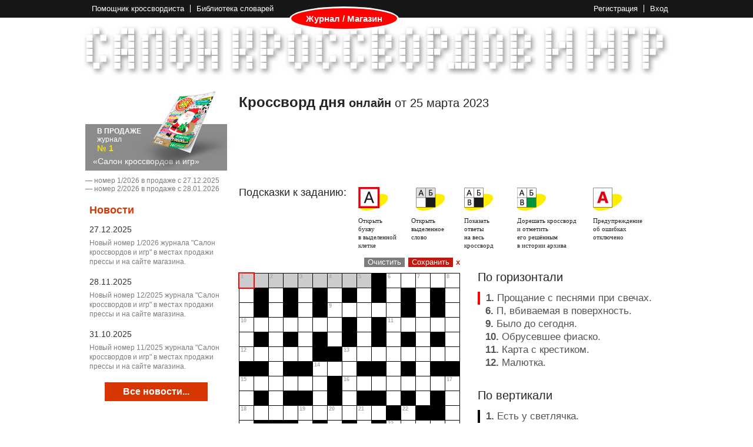

--- FILE ---
content_type: text/html; charset=utf-8
request_url: http://ckii.ru/?date=2023-03-25
body_size: 23110
content:


<!DOCTYPE html>
<html>
    <head>
        <meta charset="utf-8"/>
        <link rel="shortcut icon" href="/favicon.png" /> 
        <meta name="description" content="Кроссворд дня от 25 марта 2023. Каждый день новый онлайн кроссворд. Удобный сервис помощи в решении кроссвордов. Библиотека словарей русского языка. Продажа журнала Салон кроссвордов и игр."> 
        <title>                   Салон кроссвордов и игр / Кроссворд дня онлайн от 25 марта 2023
</title>

        <!--[if lt IE 9]>
            <script src="http://html5shiv.googlecode.com/svn/trunk/html5.js"></script>
            <script type="text/javascript" src="/Scripts/Ie/json2.js"></script>
        <![endif]-->
        <link href="/Content/_Layout?v=0rEw0ZVwBVtx_hsWVOV_J-ARdTw_ttNx598lX-3LcIU1" rel="stylesheet"/>

        <link rel="stylesheet" href="/Content/modal.css">
        <link rel="stylesheet" href="/Scripts/flexslider/css/flexslider.css">
        <script type="text/javascript" src="/Scripts/jquery-1.8.3.min.js"></script>       
        
    



    <link href="/Content/_Home?v=ys-MPtaO3sXqTVnp5SV9BBhffy0qT-by2oyvdf-YYxw1" rel="stylesheet"/>


        <!--[if lt IE 9]>
            <link href="/Content/ie.css" rel="stylesheet"/>
        <![endif]-->
        

        
        


    </head>
<body>

    <div id="container">
        <header>
            <div class="main">
                <!--<div id="logo" class="h5"><a href="/">САЛОН <strong>КРОССВОРДОВ И ИГР</strong></a></div>-->
                <ul class="hLinks left">
                    <li><a href="/Assistant">Помощник кроссвордиста</a></li>
                    <li><a href="/Library">Библиотека словарей</a></li>
                    <li class="logo-top"><a href="http://magazine.ckii.ru">Журнал / Магазин</a></li>
                </ul>

                <ul class="hLinks right">
                        <li><a href="http://account.ckii.ru/registration">Регистрация</a></li>
                        <li><a href="http://account.ckii.ru/login">Вход</a></li>
                                    </ul>
            </div>
        </header>
        <a id="head" href="/"></a>
        
        <div class="main">






    <article id="mainpage">





    <div class="mainpage-inner">

        <div class="flex flex-between">
            <div class="left-sidebar">
                <div class="s-banner">




<a href="http://magazine.ckii.ru" class="newj">
    <img src="/Content/Uploaded/Obl-2026-01-web.png" alt="Обложка журнала" />
    <span class="h6"><strong>В ПРОДАЖЕ</strong> журнал <span>№ 1</span></span>
    <span class="h5">&laquo;Салон кроссвордов и игр&raquo;</span>
</a>

<div class="jMore">
    <p>
	― номер 1/2026 в продаже с 27.12.2025</p>
<p style="margin: 0px; list-style: none; padding: 0px; color: rgb(124, 124, 124); font-family: Arial, Helvetica, Garuda, sans-serif; line-height: 15px; ">
	― номер 2/2026 в продаже с 28.01.2026</p>

</div>
                </div>
                <div class="block-news block-uc">

<h3 class="title title-news">
    Новости
</h3>
<div class="content">
        <div class="news-item">
            <div class="news-date">
                27.12.2025
            </div>
            <a class="link-news-anno" href="/news/news_27-12-2025">
                Новый номер 1/2026 журнала "Салон кроссвордов и игр" в местах продажи прессы и на сайте магазина.
            </a>

        </div>
        <div class="news-item">
            <div class="news-date">
                28.11.2025
            </div>
            <a class="link-news-anno" href="/news/news_28-11-2025">
                Новый номер 12/2025 журнала "Салон кроссвордов и игр" в местах продажи прессы и на сайте магазина.
            </a>

        </div>
        <div class="news-item">
            <div class="news-date">
                31.10.2025
            </div>
            <a class="link-news-anno" href="/news/news_31-10-2025">
                Новый номер 11/2025 журнала "Салон кроссвордов и игр" в местах продажи прессы и на сайте магазина.
            </a>

        </div>

    <a href="/news" class="all-news-btn">
        Все новости...
    </a>
</div>

                </div>
                <div class="searchBox" id="searchForm">
<form action="/Assistant/Find" method="get" target="_blank"> 

<div class="fSearch">

    <input class="placeholder-submit" data-val="true" data-val-length="Максимальное количество букв - 255" data-val-length-max="255" data-val-regex="Должна быть введена минимум одна буква" data-val-regex-pattern="([^*-]{1,}.*)|(.*[^*-]{1,}.*)(|.{2,})" id="Word" name="Word" placeholder="слово" type="text" value="" />
    <div id="wordHintWrapper" class="hintWrapper">
        <label for="Word" id="wordLabel">
            <img src="/content/images/q.png" alt="" width="13" height="13" />
        </label>
        <div class="hint">
            <div class="uppercase left bold" style="margin-right: 73px;">Слово</div> <div class="red uppercase bold">салон</div>
            <div class="uppercase bold left">Длина &nbsp;</div> <div class="left" style="margin-right: 35px;" >слова</div> <div class="uppercase red bold">5</div>
            <div class="uppercase bold left">Маска &nbsp;</div> <div class="left" style="margin-right: 35px;">слова</div> <div class="uppercase red bold">са-он, с*о-</div>
            <div class="clear"></div>
            <div class="uppercase red bold left h5" style="margin-top:3px;">- &nbsp;</div> <div style="margin-top:3px;">заменяет одну любую букву.</div>
            <div class="clear"></div>
            <div class="uppercase red bold left h5">* &nbsp;</div> <div>заменяет любое количество (от 0 и более) любых букв.</div>
            <div class="clear"></div>
            <div class="uppercase red bold left h5">*- &nbsp;</div> <div>заменяет любое количество (от 1 и более) любых букв.</div>
        </div>
    </div>


    <input class="placeholder-submit" data-val="true" data-val-definition="Длина одного фрагмента минимум две буквы" data-val-length="Максимальное количество букв - 255" data-val-length-max="255" id="Definition" name="Definition" placeholder="определение" type="text" value="" />
    <div id="definitionHintWrapper" class="hintWrapper">
        <label for="Definition" id="definitionLabel"><img src="/content/images/q.png" alt="" width="13" height="13" /></label>
        <div class="hint">
            <div class="bold left">Слово</div><div>(-а) из определения</div>
            <div class="red uppercase bold">кроссворд</div>
            <div class="bold left">Фрагмент</div><div>(-ы) слов(-а) из определения</div>
            <div class="red uppercase bold">кросс, сканд кросс</div>
            <div style="margin-top:5px;">Пример результата запроса: СКАНВОРД</div>
        </div>
    </div>

    <div id="keyboardTolltip" style="display: none;" class="tooltip">
        Переключите раскладку клавиатуры<br />на русский язык
    </div>

    <div id="emptyTooltip" style="display: none;" class="tooltip">
        Введите запрос в поле "слово" или поле "определение"
    </div>
    
    <div id="definitionTooltip" style="display: none;" class="tooltip">
        В определении должно быть хотя бы две буквы
    </div>    

    <table>
        <tr>
            <td>
                п
            </td>
            <td>
                о
            </td>
            <td>
                м
            </td>
            <td>
                о
            </td>
            <td>
                щ
            </td>
            <td>
                н
            </td>
            <td>
                и
            </td>
            <td>
                к
            </td>
            <td colspan="5" class="searhButton">
                <input type="submit" value="Найти" class="iSbm" />
            </td>
        </tr>
        <tr>
            <td>
                к
            </td>
            <td>
                р
            </td>
            <td>
                о
            </td>
            <td>
                с
            </td>
            <td>
                с
            </td>
            <td>
                в
            </td>
            <td>
                о
            </td>
            <td>
                р
            </td>
            <td>
                д
            </td>
            <td>
                и
            </td>
            <td>
                с
            </td>
            <td>
                т
            </td>
            <td>
                а
            </td>
        </tr>
    </table>
</div>
</form>
                </div>
            </div>
            <div class="crosswords-content">
                        <div class="crossword-of-day">
                            <div class="crossword-of-day-headers flex flex-between align-baseline">
                                <div class="crossword-of-day-header">
                                    <h2 class="crossword-of-day-title" ><span class="font-big"><strong>Кроссворд дня</strong></span> <strong>онлайн</strong> от <span>25 марта 2023</span></h2>
                                    
                                </div>
                                
                            </div>
                            <div class="mp-topSpam">
                                

                                <!-- ckii.ru_728x90-top -->
                                <div id='div-gpt-ad-1401691250363-0' style='width:728px; height:90px;'>
                                    <script type='text/javascript'>
                                                googletag.cmd.push(function () { googletag.display('div-gpt-ad-1401691250363-0'); });
                                    </script>
                                </div>
                            </div>
                            <div class="crossword-of-day-content">
                                
                                

                                <input type="hidden" value="2023-03-25" id="crosswordDate" />

                                <div id="crosswordOfTheDay">
                        


<div class="blockCrossHelpBtn">
    <div class="blockCrossHelpBtn-title">Подсказки к заданию:</div>



<div class="btnHelpButton" style="width: 90px;" id="showCharCrossword" disabled>
    <div class="icon a"></div>
    <div class="btnHelpTxt">Открыть<br> букву<br> в выделенной<br> клетке</div>
    <div class="b-jackdaw"><div class="jackdaw  grey"></div></div>
</div>

<div class="btnHelpButton" style="width: 90px;" id="showWordCrossword" disabled>
    <div class="icon abc"></div>
    <div class="btnHelpTxt">
        Открыть<br>выделенное<br> слово
    </div>
    <div class="b-jackdaw"><div class="jackdaw grey"></div></div>
</div>

<div class="btnHelpButton" style="width: 90px;" id="showHelpCrossword" disabled>
    <div class="icon answer"></div>
    <div class="btnHelpTxt">
        Показать<br> ответы<br>
        на весь<br> кроссворд
    </div>
    <div class="b-jackdaw"><div class="jackdaw grey"></div></div>
</div>

<div class="btnHelpButton" style="width: 129px;" id="solveCrossword" disabled>
    <div class="icon solution"></div>
    <div class="btnHelpTxt">
        Дорешать кроссворд<br>
        и отметить<br> его
        решённым<br>
        в истории архива
    </div>
    <div class="b-jackdaw"><div class="jackdaw grey"></div></div>
</div>

<div class="btnHelpButton" style="width: 90px;" id="checkInvalidChar" disabled>
    <div class="icon err"></div>
    <div class="btnHelpTxt">
        Предупреждение<br>
        об ошибках<br> отключено
    </div>
        
        <!--<div class="err-true">Ошибки: есть</div>-->
    <div class="b-jackdaw"><div class="jackdaw grey"></div></div>
</div>

<div style="display: none;">
    <div id="modalResident" class="modal-resident">
            <div style="margin-bottom: 80px;">
                Функция подсказок доступна<br />
                для зарегистрированных на сайте пользователей<br />
                при наличии Золотого статуса!

                <div class="modal-resident-head">Если регистрация на сайте уже есть:</div>
                Войдите в свой аккаунт для приобретения Золотого статуса
                <a class="residency-yes close-modal" href="http://account.ckii.ru/login" target="_blank">Вход</a>
                <div class="notation">После входа не забудьте приобрести в магазине Золотой статус.</div>

                <div class="modal-resident-head">Если регистрации на сайте еще нет:</div>
                Зарегистрируйтесь для приобретения Золотого статуса
                <a class="residency-yes close-modal" href="http://account.ckii.ru/registration" target="_blank">Регистрация</a>
                <div class="notation">После регистрации не забудьте приобрести в магазине Золотой статус.</div>
            </div>
    </div>
</div>
</div>




<div class="flex flex-between">
    <div class="crossword">
        <div class="info-crossword">
            <ul class="cMenu">
                <li id="success" class="disabled">Кроссворд решен !</li>
                <li><a href="javascript:void(0)" id="clear">Очистить</a></li>
                <li><a href="javascript:void(0)" id="save">Сохранить</a></li>
                <li class="hintWrapper">
                    <a href="javascript:void(0)" id="delete">x</a>
                    <div class="hint">
                        <div>Очистить кроссворд</div>
                        <div>и удалить решение</div>
                        <div>из истории архива</div>
                    </div>
                </li>
            </ul>
            <p class="info disabled">
                Кроссворд решен верно!
            </p>
            <div class="clear"></div>
        </div>
        <div id="grid" class="grid-crossword">
            <table cellpadding="0" cellspacing="0" style="position: relative; z-index: 2">
                    <tr>
                                <td data-x="0" data-y="0" data-number="1" data-numbers="1,1" class="selected start-horizontal start-vertical">
                                    <div class="cell">
                                        <span class="letter-wrapper" data-char="о" value=""></span>
                                            <div class="number">1</div>
                                    </div>
                                </td>
                                <td data-x="1" data-y="0" data-number="" data-numbers="1" class="selected ">
                                    <div class="cell">
                                        <span class="letter-wrapper" data-char="т" value=""></span>
                                    </div>
                                </td>
                                <td data-x="2" data-y="0" data-number="2" data-numbers="1,2" class="selected start-vertical">
                                    <div class="cell">
                                        <span class="letter-wrapper" data-char="п" value=""></span>
                                            <div class="number">2</div>
                                    </div>
                                </td>
                                <td data-x="3" data-y="0" data-number="" data-numbers="1" class="selected ">
                                    <div class="cell">
                                        <span class="letter-wrapper" data-char="е" value=""></span>
                                    </div>
                                </td>
                                <td data-x="4" data-y="0" data-number="3" data-numbers="1,3" class="selected start-vertical">
                                    <div class="cell">
                                        <span class="letter-wrapper" data-char="в" value=""></span>
                                            <div class="number">3</div>
                                    </div>
                                </td>
                                <td data-x="5" data-y="0" data-number="" data-numbers="1" class="selected ">
                                    <div class="cell">
                                        <span class="letter-wrapper" data-char="а" value=""></span>
                                    </div>
                                </td>
                                <td data-x="6" data-y="0" data-number="4" data-numbers="1,4" class="selected start-vertical">
                                    <div class="cell">
                                        <span class="letter-wrapper" data-char="н" value=""></span>
                                            <div class="number">4</div>
                                    </div>
                                </td>
                                <td data-x="7" data-y="0" data-number="" data-numbers="1" class="selected ">
                                    <div class="cell">
                                        <span class="letter-wrapper" data-char="и" value=""></span>
                                    </div>
                                </td>
                                <td data-x="8" data-y="0" data-number="5" data-numbers="1,5" class="selected start-vertical">
                                    <div class="cell">
                                        <span class="letter-wrapper" data-char="е" value=""></span>
                                            <div class="number">5</div>
                                    </div>
                                </td>
                                <td data-x="9" data-y="0"></td>
                                <td data-x="10" data-y="0" data-number="6" data-numbers="6,6" class="selected start-horizontal start-vertical">
                                    <div class="cell">
                                        <span class="letter-wrapper" data-char="с" value=""></span>
                                            <div class="number">6</div>
                                    </div>
                                </td>
                                <td data-x="11" data-y="0" data-number="" data-numbers="6" class="selected ">
                                    <div class="cell">
                                        <span class="letter-wrapper" data-char="к" value=""></span>
                                    </div>
                                </td>
                                <td data-x="12" data-y="0" data-number="7" data-numbers="6,7" class="selected start-vertical">
                                    <div class="cell">
                                        <span class="letter-wrapper" data-char="о" value=""></span>
                                            <div class="number">7</div>
                                    </div>
                                </td>
                                <td data-x="13" data-y="0" data-number="" data-numbers="6" class="selected ">
                                    <div class="cell">
                                        <span class="letter-wrapper" data-char="б" value=""></span>
                                    </div>
                                </td>
                                <td data-x="14" data-y="0" data-number="8" data-numbers="6,8" class="selected start-vertical">
                                    <div class="cell">
                                        <span class="letter-wrapper" data-char="а" value=""></span>
                                            <div class="number">8</div>
                                    </div>
                                </td>
                    </tr>
                    <tr>
                                <td data-x="0" data-y="1" data-number="" data-numbers="1" class="selected ">
                                    <div class="cell">
                                        <span class="letter-wrapper" data-char="г" value=""></span>
                                    </div>
                                </td>
                                <td data-x="1" data-y="1"></td>
                                <td data-x="2" data-y="1" data-number="" data-numbers="2" class="selected ">
                                    <div class="cell">
                                        <span class="letter-wrapper" data-char="о" value=""></span>
                                    </div>
                                </td>
                                <td data-x="3" data-y="1"></td>
                                <td data-x="4" data-y="1" data-number="" data-numbers="3" class="selected ">
                                    <div class="cell">
                                        <span class="letter-wrapper" data-char="а" value=""></span>
                                    </div>
                                </td>
                                <td data-x="5" data-y="1"></td>
                                <td data-x="6" data-y="1" data-number="" data-numbers="4" class="selected ">
                                    <div class="cell">
                                        <span class="letter-wrapper" data-char="а" value=""></span>
                                    </div>
                                </td>
                                <td data-x="7" data-y="1"></td>
                                <td data-x="8" data-y="1" data-number="" data-numbers="5" class="selected ">
                                    <div class="cell">
                                        <span class="letter-wrapper" data-char="р" value=""></span>
                                    </div>
                                </td>
                                <td data-x="9" data-y="1"></td>
                                <td data-x="10" data-y="1" data-number="" data-numbers="6" class="selected ">
                                    <div class="cell">
                                        <span class="letter-wrapper" data-char="т" value=""></span>
                                    </div>
                                </td>
                                <td data-x="11" data-y="1"></td>
                                <td data-x="12" data-y="1" data-number="" data-numbers="7" class="selected ">
                                    <div class="cell">
                                        <span class="letter-wrapper" data-char="б" value=""></span>
                                    </div>
                                </td>
                                <td data-x="13" data-y="1"></td>
                                <td data-x="14" data-y="1" data-number="" data-numbers="8" class="selected ">
                                    <div class="cell">
                                        <span class="letter-wrapper" data-char="н" value=""></span>
                                    </div>
                                </td>
                    </tr>
                    <tr>
                                <td data-x="0" data-y="2" data-number="" data-numbers="1" class="selected ">
                                    <div class="cell">
                                        <span class="letter-wrapper" data-char="о" value=""></span>
                                    </div>
                                </td>
                                <td data-x="1" data-y="2"></td>
                                <td data-x="2" data-y="2" data-number="" data-numbers="2" class="selected ">
                                    <div class="cell">
                                        <span class="letter-wrapper" data-char="л" value=""></span>
                                    </div>
                                </td>
                                <td data-x="3" data-y="2"></td>
                                <td data-x="4" data-y="2" data-number="" data-numbers="3" class="selected ">
                                    <div class="cell">
                                        <span class="letter-wrapper" data-char="т" value=""></span>
                                    </div>
                                </td>
                                <td data-x="5" data-y="2"></td>
                                <td data-x="6" data-y="2" data-number="9" data-numbers="4,9" class="selected start-horizontal ">
                                    <div class="cell">
                                        <span class="letter-wrapper" data-char="в" value=""></span>
                                            <div class="number">9</div>
                                    </div>
                                </td>
                                <td data-x="7" data-y="2" data-number="" data-numbers="9" class="selected ">
                                    <div class="cell">
                                        <span class="letter-wrapper" data-char="ч" value=""></span>
                                    </div>
                                </td>
                                <td data-x="8" data-y="2" data-number="" data-numbers="5,9" class="selected ">
                                    <div class="cell">
                                        <span class="letter-wrapper" data-char="е" value=""></span>
                                    </div>
                                </td>
                                <td data-x="9" data-y="2" data-number="" data-numbers="9" class="selected ">
                                    <div class="cell">
                                        <span class="letter-wrapper" data-char="р" value=""></span>
                                    </div>
                                </td>
                                <td data-x="10" data-y="2" data-number="" data-numbers="6,9" class="selected ">
                                    <div class="cell">
                                        <span class="letter-wrapper" data-char="а" value=""></span>
                                    </div>
                                </td>
                                <td data-x="11" data-y="2"></td>
                                <td data-x="12" data-y="2" data-number="" data-numbers="7" class="selected ">
                                    <div class="cell">
                                        <span class="letter-wrapper" data-char="щ" value=""></span>
                                    </div>
                                </td>
                                <td data-x="13" data-y="2"></td>
                                <td data-x="14" data-y="2" data-number="" data-numbers="8" class="selected ">
                                    <div class="cell">
                                        <span class="letter-wrapper" data-char="г" value=""></span>
                                    </div>
                                </td>
                    </tr>
                    <tr>
                                <td data-x="0" data-y="3" data-number="10" data-numbers="1,10" class="selected start-horizontal ">
                                    <div class="cell">
                                        <span class="letter-wrapper" data-char="н" value=""></span>
                                            <div class="number">10</div>
                                    </div>
                                </td>
                                <td data-x="1" data-y="3" data-number="" data-numbers="10" class="selected ">
                                    <div class="cell">
                                        <span class="letter-wrapper" data-char="е" value=""></span>
                                    </div>
                                </td>
                                <td data-x="2" data-y="3" data-number="" data-numbers="2,10" class="selected ">
                                    <div class="cell">
                                        <span class="letter-wrapper" data-char="у" value=""></span>
                                    </div>
                                </td>
                                <td data-x="3" data-y="3" data-number="" data-numbers="10" class="selected ">
                                    <div class="cell">
                                        <span class="letter-wrapper" data-char="д" value=""></span>
                                    </div>
                                </td>
                                <td data-x="4" data-y="3" data-number="" data-numbers="3,10" class="selected ">
                                    <div class="cell">
                                        <span class="letter-wrapper" data-char="а" value=""></span>
                                    </div>
                                </td>
                                <td data-x="5" data-y="3" data-number="" data-numbers="10" class="selected ">
                                    <div class="cell">
                                        <span class="letter-wrapper" data-char="ч" value=""></span>
                                    </div>
                                </td>
                                <td data-x="6" data-y="3" data-number="" data-numbers="4,10" class="selected ">
                                    <div class="cell">
                                        <span class="letter-wrapper" data-char="а" value=""></span>
                                    </div>
                                </td>
                                <td data-x="7" data-y="3"></td>
                                <td data-x="8" data-y="3" data-number="" data-numbers="5" class="selected ">
                                    <div class="cell">
                                        <span class="letter-wrapper" data-char="т" value=""></span>
                                    </div>
                                </td>
                                <td data-x="9" data-y="3"></td>
                                <td data-x="10" data-y="3" data-number="11" data-numbers="6,11" class="selected start-horizontal ">
                                    <div class="cell">
                                        <span class="letter-wrapper" data-char="т" value=""></span>
                                            <div class="number">11</div>
                                    </div>
                                </td>
                                <td data-x="11" data-y="3" data-number="" data-numbers="11" class="selected ">
                                    <div class="cell">
                                        <span class="letter-wrapper" data-char="р" value=""></span>
                                    </div>
                                </td>
                                <td data-x="12" data-y="3" data-number="" data-numbers="7,11" class="selected ">
                                    <div class="cell">
                                        <span class="letter-wrapper" data-char="е" value=""></span>
                                    </div>
                                </td>
                                <td data-x="13" data-y="3" data-number="" data-numbers="11" class="selected ">
                                    <div class="cell">
                                        <span class="letter-wrapper" data-char="ф" value=""></span>
                                    </div>
                                </td>
                                <td data-x="14" data-y="3" data-number="" data-numbers="8,11" class="selected ">
                                    <div class="cell">
                                        <span class="letter-wrapper" data-char="а" value=""></span>
                                    </div>
                                </td>
                    </tr>
                    <tr>
                                <td data-x="0" data-y="4" data-number="" data-numbers="1" class="selected ">
                                    <div class="cell">
                                        <span class="letter-wrapper" data-char="е" value=""></span>
                                    </div>
                                </td>
                                <td data-x="1" data-y="4"></td>
                                <td data-x="2" data-y="4" data-number="" data-numbers="2" class="selected ">
                                    <div class="cell">
                                        <span class="letter-wrapper" data-char="п" value=""></span>
                                    </div>
                                </td>
                                <td data-x="3" data-y="4"></td>
                                <td data-x="4" data-y="4" data-number="" data-numbers="3" class="selected ">
                                    <div class="cell">
                                        <span class="letter-wrapper" data-char="г" value=""></span>
                                    </div>
                                </td>
                                <td data-x="5" data-y="4"></td>
                                <td data-x="6" data-y="4" data-number="" data-numbers="4" class="selected ">
                                    <div class="cell">
                                        <span class="letter-wrapper" data-char="р" value=""></span>
                                    </div>
                                </td>
                                <td data-x="7" data-y="4"></td>
                                <td data-x="8" data-y="4" data-number="" data-numbers="5" class="selected ">
                                    <div class="cell">
                                        <span class="letter-wrapper" data-char="и" value=""></span>
                                    </div>
                                </td>
                                <td data-x="9" data-y="4"></td>
                                <td data-x="10" data-y="4" data-number="" data-numbers="6" class="selected ">
                                    <div class="cell">
                                        <span class="letter-wrapper" data-char="и" value=""></span>
                                    </div>
                                </td>
                                <td data-x="11" data-y="4"></td>
                                <td data-x="12" data-y="4" data-number="" data-numbers="7" class="selected ">
                                    <div class="cell">
                                        <span class="letter-wrapper" data-char="ж" value=""></span>
                                    </div>
                                </td>
                                <td data-x="13" data-y="4"></td>
                                <td data-x="14" data-y="4" data-number="" data-numbers="8" class="selected ">
                                    <div class="cell">
                                        <span class="letter-wrapper" data-char="р" value=""></span>
                                    </div>
                                </td>
                    </tr>
                    <tr>
                                <td data-x="0" data-y="5" data-number="12" data-numbers="1,12" class="selected start-horizontal ">
                                    <div class="cell">
                                        <span class="letter-wrapper" data-char="к" value=""></span>
                                            <div class="number">12</div>
                                    </div>
                                </td>
                                <td data-x="1" data-y="5" data-number="" data-numbers="12" class="selected ">
                                    <div class="cell">
                                        <span class="letter-wrapper" data-char="р" value=""></span>
                                    </div>
                                </td>
                                <td data-x="2" data-y="5" data-number="" data-numbers="2,12" class="selected ">
                                    <div class="cell">
                                        <span class="letter-wrapper" data-char="о" value=""></span>
                                    </div>
                                </td>
                                <td data-x="3" data-y="5" data-number="" data-numbers="12" class="selected ">
                                    <div class="cell">
                                        <span class="letter-wrapper" data-char="х" value=""></span>
                                    </div>
                                </td>
                                <td data-x="4" data-y="5" data-number="" data-numbers="3,12" class="selected ">
                                    <div class="cell">
                                        <span class="letter-wrapper" data-char="а" value=""></span>
                                    </div>
                                </td>
                                <td data-x="5" data-y="5"></td>
                                <td data-x="6" data-y="5"></td>
                                <td data-x="7" data-y="5" data-number="13" data-numbers="13,13" class="selected start-horizontal start-vertical">
                                    <div class="cell">
                                        <span class="letter-wrapper" data-char="а" value=""></span>
                                            <div class="number">13</div>
                                    </div>
                                </td>
                                <td data-x="8" data-y="5" data-number="" data-numbers="5,13" class="selected ">
                                    <div class="cell">
                                        <span class="letter-wrapper" data-char="к" value=""></span>
                                    </div>
                                </td>
                                <td data-x="9" data-y="5" data-number="" data-numbers="13" class="selected ">
                                    <div class="cell">
                                        <span class="letter-wrapper" data-char="у" value=""></span>
                                    </div>
                                </td>
                                <td data-x="10" data-y="5" data-number="" data-numbers="6,13" class="selected ">
                                    <div class="cell">
                                        <span class="letter-wrapper" data-char="с" value=""></span>
                                    </div>
                                </td>
                                <td data-x="11" data-y="5" data-number="" data-numbers="13" class="selected ">
                                    <div class="cell">
                                        <span class="letter-wrapper" data-char="т" value=""></span>
                                    </div>
                                </td>
                                <td data-x="12" data-y="5" data-number="" data-numbers="7,13" class="selected ">
                                    <div class="cell">
                                        <span class="letter-wrapper" data-char="и" value=""></span>
                                    </div>
                                </td>
                                <td data-x="13" data-y="5" data-number="" data-numbers="13" class="selected ">
                                    <div class="cell">
                                        <span class="letter-wrapper" data-char="к" value=""></span>
                                    </div>
                                </td>
                                <td data-x="14" data-y="5" data-number="" data-numbers="8,13" class="selected ">
                                    <div class="cell">
                                        <span class="letter-wrapper" data-char="а" value=""></span>
                                    </div>
                                </td>
                    </tr>
                    <tr>
                                <td data-x="0" data-y="6"></td>
                                <td data-x="1" data-y="6"></td>
                                <td data-x="2" data-y="6" data-number="" data-numbers="2" class="selected ">
                                    <div class="cell">
                                        <span class="letter-wrapper" data-char="д" value=""></span>
                                    </div>
                                </td>
                                <td data-x="3" data-y="6"></td>
                                <td data-x="4" data-y="6"></td>
                                <td data-x="5" data-y="6" data-number="14" data-numbers="14,14" class="selected start-horizontal start-vertical">
                                    <div class="cell">
                                        <span class="letter-wrapper" data-char="п" value=""></span>
                                            <div class="number">14</div>
                                    </div>
                                </td>
                                <td data-x="6" data-y="6" data-number="" data-numbers="14" class="selected ">
                                    <div class="cell">
                                        <span class="letter-wrapper" data-char="а" value=""></span>
                                    </div>
                                </td>
                                <td data-x="7" data-y="6" data-number="" data-numbers="13,14" class="selected ">
                                    <div class="cell">
                                        <span class="letter-wrapper" data-char="т" value=""></span>
                                    </div>
                                </td>
                                <td data-x="8" data-y="6"></td>
                                <td data-x="9" data-y="6"></td>
                                <td data-x="10" data-y="6" data-number="" data-numbers="6" class="selected ">
                                    <div class="cell">
                                        <span class="letter-wrapper" data-char="т" value=""></span>
                                    </div>
                                </td>
                                <td data-x="11" data-y="6"></td>
                                <td data-x="12" data-y="6" data-number="" data-numbers="7" class="selected ">
                                    <div class="cell">
                                        <span class="letter-wrapper" data-char="т" value=""></span>
                                    </div>
                                </td>
                                <td data-x="13" data-y="6"></td>
                                <td data-x="14" data-y="6"></td>
                    </tr>
                    <tr>
                                <td data-x="0" data-y="7" data-number="15" data-numbers="15,15" class="selected start-horizontal start-vertical">
                                    <div class="cell">
                                        <span class="letter-wrapper" data-char="н" value=""></span>
                                            <div class="number">15</div>
                                    </div>
                                </td>
                                <td data-x="1" data-y="7" data-number="" data-numbers="15" class="selected ">
                                    <div class="cell">
                                        <span class="letter-wrapper" data-char="а" value=""></span>
                                    </div>
                                </td>
                                <td data-x="2" data-y="7" data-number="" data-numbers="2,15" class="selected ">
                                    <div class="cell">
                                        <span class="letter-wrapper" data-char="в" value=""></span>
                                    </div>
                                </td>
                                <td data-x="3" data-y="7" data-number="" data-numbers="15" class="selected ">
                                    <div class="cell">
                                        <span class="letter-wrapper" data-char="а" value=""></span>
                                    </div>
                                </td>
                                <td data-x="4" data-y="7" data-number="" data-numbers="15" class="selected ">
                                    <div class="cell">
                                        <span class="letter-wrapper" data-char="г" value=""></span>
                                    </div>
                                </td>
                                <td data-x="5" data-y="7" data-number="" data-numbers="14,15" class="selected ">
                                    <div class="cell">
                                        <span class="letter-wrapper" data-char="а" value=""></span>
                                    </div>
                                </td>
                                <td data-x="6" data-y="7"></td>
                                <td data-x="7" data-y="7" data-number="16" data-numbers="13,16" class="selected start-horizontal ">
                                    <div class="cell">
                                        <span class="letter-wrapper" data-char="л" value=""></span>
                                            <div class="number">16</div>
                                    </div>
                                </td>
                                <td data-x="8" data-y="7" data-number="" data-numbers="16" class="selected ">
                                    <div class="cell">
                                        <span class="letter-wrapper" data-char="а" value=""></span>
                                    </div>
                                </td>
                                <td data-x="9" data-y="7" data-number="" data-numbers="16" class="selected ">
                                    <div class="cell">
                                        <span class="letter-wrapper" data-char="б" value=""></span>
                                    </div>
                                </td>
                                <td data-x="10" data-y="7" data-number="" data-numbers="6,16" class="selected ">
                                    <div class="cell">
                                        <span class="letter-wrapper" data-char="и" value=""></span>
                                    </div>
                                </td>
                                <td data-x="11" data-y="7" data-number="" data-numbers="16" class="selected ">
                                    <div class="cell">
                                        <span class="letter-wrapper" data-char="р" value=""></span>
                                    </div>
                                </td>
                                <td data-x="12" data-y="7" data-number="" data-numbers="7,16" class="selected ">
                                    <div class="cell">
                                        <span class="letter-wrapper" data-char="и" value=""></span>
                                    </div>
                                </td>
                                <td data-x="13" data-y="7" data-number="" data-numbers="16" class="selected ">
                                    <div class="cell">
                                        <span class="letter-wrapper" data-char="н" value=""></span>
                                    </div>
                                </td>
                                <td data-x="14" data-y="7" data-number="17" data-numbers="16,17" class="selected start-vertical">
                                    <div class="cell">
                                        <span class="letter-wrapper" data-char="т" value=""></span>
                                            <div class="number">17</div>
                                    </div>
                                </td>
                    </tr>
                    <tr>
                                <td data-x="0" data-y="8" data-number="" data-numbers="15" class="selected ">
                                    <div class="cell">
                                        <span class="letter-wrapper" data-char="а" value=""></span>
                                    </div>
                                </td>
                                <td data-x="1" data-y="8"></td>
                                <td data-x="2" data-y="8" data-number="" data-numbers="2" class="selected ">
                                    <div class="cell">
                                        <span class="letter-wrapper" data-char="а" value=""></span>
                                    </div>
                                </td>
                                <td data-x="3" data-y="8"></td>
                                <td data-x="4" data-y="8"></td>
                                <td data-x="5" data-y="8" data-number="" data-numbers="14" class="selected ">
                                    <div class="cell">
                                        <span class="letter-wrapper" data-char="п" value=""></span>
                                    </div>
                                </td>
                                <td data-x="6" data-y="8"></td>
                                <td data-x="7" data-y="8" data-number="" data-numbers="13" class="selected ">
                                    <div class="cell">
                                        <span class="letter-wrapper" data-char="е" value=""></span>
                                    </div>
                                </td>
                                <td data-x="8" data-y="8"></td>
                                <td data-x="9" data-y="8"></td>
                                <td data-x="10" data-y="8" data-number="" data-numbers="6" class="selected ">
                                    <div class="cell">
                                        <span class="letter-wrapper" data-char="к" value=""></span>
                                    </div>
                                </td>
                                <td data-x="11" data-y="8"></td>
                                <td data-x="12" data-y="8" data-number="" data-numbers="7" class="selected ">
                                    <div class="cell">
                                        <span class="letter-wrapper" data-char="е" value=""></span>
                                    </div>
                                </td>
                                <td data-x="13" data-y="8"></td>
                                <td data-x="14" data-y="8" data-number="" data-numbers="17" class="selected ">
                                    <div class="cell">
                                        <span class="letter-wrapper" data-char="у" value=""></span>
                                    </div>
                                </td>
                    </tr>
                    <tr>
                                <td data-x="0" data-y="9" data-number="18" data-numbers="15,18" class="selected start-horizontal ">
                                    <div class="cell">
                                        <span class="letter-wrapper" data-char="г" value=""></span>
                                            <div class="number">18</div>
                                    </div>
                                </td>
                                <td data-x="1" data-y="9" data-number="" data-numbers="18" class="selected ">
                                    <div class="cell">
                                        <span class="letter-wrapper" data-char="о" value=""></span>
                                    </div>
                                </td>
                                <td data-x="2" data-y="9" data-number="" data-numbers="2,18" class="selected ">
                                    <div class="cell">
                                        <span class="letter-wrapper" data-char="л" value=""></span>
                                    </div>
                                </td>
                                <td data-x="3" data-y="9" data-number="" data-numbers="18" class="selected ">
                                    <div class="cell">
                                        <span class="letter-wrapper" data-char="о" value=""></span>
                                    </div>
                                </td>
                                <td data-x="4" data-y="9" data-number="19" data-numbers="18,19" class="selected start-vertical">
                                    <div class="cell">
                                        <span class="letter-wrapper" data-char="в" value=""></span>
                                            <div class="number">19</div>
                                    </div>
                                </td>
                                <td data-x="5" data-y="9" data-number="" data-numbers="14,18" class="selected ">
                                    <div class="cell">
                                        <span class="letter-wrapper" data-char="а" value=""></span>
                                    </div>
                                </td>
                                <td data-x="6" data-y="9" data-number="20" data-numbers="18,20" class="selected start-vertical">
                                    <div class="cell">
                                        <span class="letter-wrapper" data-char="с" value=""></span>
                                            <div class="number">20</div>
                                    </div>
                                </td>
                                <td data-x="7" data-y="9" data-number="" data-numbers="13,18" class="selected ">
                                    <div class="cell">
                                        <span class="letter-wrapper" data-char="т" value=""></span>
                                    </div>
                                </td>
                                <td data-x="8" data-y="9" data-number="21" data-numbers="18,21" class="selected start-vertical">
                                    <div class="cell">
                                        <span class="letter-wrapper" data-char="и" value=""></span>
                                            <div class="number">21</div>
                                    </div>
                                </td>
                                <td data-x="9" data-y="9" data-number="" data-numbers="18" class="selected ">
                                    <div class="cell">
                                        <span class="letter-wrapper" data-char="к" value=""></span>
                                    </div>
                                </td>
                                <td data-x="10" data-y="9"></td>
                                <td data-x="11" data-y="9" data-number="22" data-numbers="22" class="selected start-vertical">
                                    <div class="cell">
                                        <span class="letter-wrapper" data-char="т" value=""></span>
                                            <div class="number">22</div>
                                    </div>
                                </td>
                                <td data-x="12" data-y="9"></td>
                                <td data-x="13" data-y="9"></td>
                                <td data-x="14" data-y="9" data-number="" data-numbers="17" class="selected ">
                                    <div class="cell">
                                        <span class="letter-wrapper" data-char="р" value=""></span>
                                    </div>
                                </td>
                    </tr>
                    <tr>
                                <td data-x="0" data-y="10" data-number="" data-numbers="15" class="selected ">
                                    <div class="cell">
                                        <span class="letter-wrapper" data-char="р" value=""></span>
                                    </div>
                                </td>
                                <td data-x="1" data-y="10"></td>
                                <td data-x="2" data-y="10"></td>
                                <td data-x="3" data-y="10"></td>
                                <td data-x="4" data-y="10" data-number="" data-numbers="19" class="selected ">
                                    <div class="cell">
                                        <span class="letter-wrapper" data-char="е" value=""></span>
                                    </div>
                                </td>
                                <td data-x="5" data-y="10"></td>
                                <td data-x="6" data-y="10" data-number="" data-numbers="20" class="selected ">
                                    <div class="cell">
                                        <span class="letter-wrapper" data-char="а" value=""></span>
                                    </div>
                                </td>
                                <td data-x="7" data-y="10"></td>
                                <td data-x="8" data-y="10" data-number="" data-numbers="21" class="selected ">
                                    <div class="cell">
                                        <span class="letter-wrapper" data-char="з" value=""></span>
                                    </div>
                                </td>
                                <td data-x="9" data-y="10"></td>
                                <td data-x="10" data-y="10" data-number="23" data-numbers="23" class="selected start-horizontal ">
                                    <div class="cell">
                                        <span class="letter-wrapper" data-char="з" value=""></span>
                                            <div class="number">23</div>
                                    </div>
                                </td>
                                <td data-x="11" data-y="10" data-number="" data-numbers="22,23" class="selected ">
                                    <div class="cell">
                                        <span class="letter-wrapper" data-char="а" value=""></span>
                                    </div>
                                </td>
                                <td data-x="12" data-y="10" data-number="" data-numbers="23" class="selected ">
                                    <div class="cell">
                                        <span class="letter-wrapper" data-char="к" value=""></span>
                                    </div>
                                </td>
                                <td data-x="13" data-y="10" data-number="" data-numbers="23" class="selected ">
                                    <div class="cell">
                                        <span class="letter-wrapper" data-char="о" value=""></span>
                                    </div>
                                </td>
                                <td data-x="14" data-y="10" data-number="" data-numbers="17,23" class="selected ">
                                    <div class="cell">
                                        <span class="letter-wrapper" data-char="н" value=""></span>
                                    </div>
                                </td>
                    </tr>
                    <tr>
                                <td data-x="0" data-y="11" data-number="24" data-numbers="15,24" class="selected start-horizontal ">
                                    <div class="cell">
                                        <span class="letter-wrapper" data-char="у" value=""></span>
                                            <div class="number">24</div>
                                    </div>
                                </td>
                                <td data-x="1" data-y="11" data-number="" data-numbers="24" class="selected ">
                                    <div class="cell">
                                        <span class="letter-wrapper" data-char="г" value=""></span>
                                    </div>
                                </td>
                                <td data-x="2" data-y="11" data-number="25" data-numbers="24,25" class="selected start-vertical">
                                    <div class="cell">
                                        <span class="letter-wrapper" data-char="л" value=""></span>
                                            <div class="number">25</div>
                                    </div>
                                </td>
                                <td data-x="3" data-y="11" data-number="" data-numbers="24" class="selected ">
                                    <div class="cell">
                                        <span class="letter-wrapper" data-char="е" value=""></span>
                                    </div>
                                </td>
                                <td data-x="4" data-y="11" data-number="" data-numbers="19,24" class="selected ">
                                    <div class="cell">
                                        <span class="letter-wrapper" data-char="р" value=""></span>
                                    </div>
                                </td>
                                <td data-x="5" data-y="11" data-number="" data-numbers="24" class="selected ">
                                    <div class="cell">
                                        <span class="letter-wrapper" data-char="о" value=""></span>
                                    </div>
                                </td>
                                <td data-x="6" data-y="11" data-number="" data-numbers="20,24" class="selected ">
                                    <div class="cell">
                                        <span class="letter-wrapper" data-char="д" value=""></span>
                                    </div>
                                </td>
                                <td data-x="7" data-y="11"></td>
                                <td data-x="8" data-y="11" data-number="" data-numbers="21" class="selected ">
                                    <div class="cell">
                                        <span class="letter-wrapper" data-char="м" value=""></span>
                                    </div>
                                </td>
                                <td data-x="9" data-y="11"></td>
                                <td data-x="10" data-y="11"></td>
                                <td data-x="11" data-y="11" data-number="" data-numbers="22" class="selected ">
                                    <div class="cell">
                                        <span class="letter-wrapper" data-char="я" value=""></span>
                                    </div>
                                </td>
                                <td data-x="12" data-y="11"></td>
                                <td data-x="13" data-y="11"></td>
                                <td data-x="14" data-y="11" data-number="" data-numbers="17" class="selected ">
                                    <div class="cell">
                                        <span class="letter-wrapper" data-char="и" value=""></span>
                                    </div>
                                </td>
                    </tr>
                    <tr>
                                <td data-x="0" data-y="12" data-number="" data-numbers="15" class="selected ">
                                    <div class="cell">
                                        <span class="letter-wrapper" data-char="з" value=""></span>
                                    </div>
                                </td>
                                <td data-x="1" data-y="12"></td>
                                <td data-x="2" data-y="12" data-number="" data-numbers="25" class="selected ">
                                    <div class="cell">
                                        <span class="letter-wrapper" data-char="о" value=""></span>
                                    </div>
                                </td>
                                <td data-x="3" data-y="12"></td>
                                <td data-x="4" data-y="12" data-number="" data-numbers="19" class="selected ">
                                    <div class="cell">
                                        <span class="letter-wrapper" data-char="ш" value=""></span>
                                    </div>
                                </td>
                                <td data-x="5" data-y="12"></td>
                                <td data-x="6" data-y="12" data-number="26" data-numbers="20,26" class="selected start-horizontal ">
                                    <div class="cell">
                                        <span class="letter-wrapper" data-char="и" value=""></span>
                                            <div class="number">26</div>
                                    </div>
                                </td>
                                <td data-x="7" data-y="12" data-number="" data-numbers="26" class="selected ">
                                    <div class="cell">
                                        <span class="letter-wrapper" data-char="м" value=""></span>
                                    </div>
                                </td>
                                <td data-x="8" data-y="12" data-number="" data-numbers="21,26" class="selected ">
                                    <div class="cell">
                                        <span class="letter-wrapper" data-char="е" value=""></span>
                                    </div>
                                </td>
                                <td data-x="9" data-y="12" data-number="" data-numbers="26" class="selected ">
                                    <div class="cell">
                                        <span class="letter-wrapper" data-char="н" value=""></span>
                                    </div>
                                </td>
                                <td data-x="10" data-y="12" data-number="" data-numbers="26" class="selected ">
                                    <div class="cell">
                                        <span class="letter-wrapper" data-char="и" value=""></span>
                                    </div>
                                </td>
                                <td data-x="11" data-y="12" data-number="" data-numbers="22,26" class="selected ">
                                    <div class="cell">
                                        <span class="letter-wrapper" data-char="н" value=""></span>
                                    </div>
                                </td>
                                <td data-x="12" data-y="12" data-number="" data-numbers="26" class="selected ">
                                    <div class="cell">
                                        <span class="letter-wrapper" data-char="н" value=""></span>
                                    </div>
                                </td>
                                <td data-x="13" data-y="12" data-number="" data-numbers="26" class="selected ">
                                    <div class="cell">
                                        <span class="letter-wrapper" data-char="и" value=""></span>
                                    </div>
                                </td>
                                <td data-x="14" data-y="12" data-number="" data-numbers="17,26" class="selected ">
                                    <div class="cell">
                                        <span class="letter-wrapper" data-char="к" value=""></span>
                                    </div>
                                </td>
                    </tr>
                    <tr>
                                <td data-x="0" data-y="13" data-number="" data-numbers="15" class="selected ">
                                    <div class="cell">
                                        <span class="letter-wrapper" data-char="к" value=""></span>
                                    </div>
                                </td>
                                <td data-x="1" data-y="13"></td>
                                <td data-x="2" data-y="13" data-number="" data-numbers="25" class="selected ">
                                    <div class="cell">
                                        <span class="letter-wrapper" data-char="ж" value=""></span>
                                    </div>
                                </td>
                                <td data-x="3" data-y="13"></td>
                                <td data-x="4" data-y="13" data-number="" data-numbers="19" class="selected ">
                                    <div class="cell">
                                        <span class="letter-wrapper" data-char="к" value=""></span>
                                    </div>
                                </td>
                                <td data-x="5" data-y="13"></td>
                                <td data-x="6" data-y="13" data-number="" data-numbers="20" class="selected ">
                                    <div class="cell">
                                        <span class="letter-wrapper" data-char="с" value=""></span>
                                    </div>
                                </td>
                                <td data-x="7" data-y="13"></td>
                                <td data-x="8" data-y="13" data-number="" data-numbers="21" class="selected ">
                                    <div class="cell">
                                        <span class="letter-wrapper" data-char="н" value=""></span>
                                    </div>
                                </td>
                                <td data-x="9" data-y="13"></td>
                                <td data-x="10" data-y="13"></td>
                                <td data-x="11" data-y="13" data-number="" data-numbers="22" class="selected ">
                                    <div class="cell">
                                        <span class="letter-wrapper" data-char="и" value=""></span>
                                    </div>
                                </td>
                                <td data-x="12" data-y="13"></td>
                                <td data-x="13" data-y="13"></td>
                                <td data-x="14" data-y="13" data-number="" data-numbers="17" class="selected ">
                                    <div class="cell">
                                        <span class="letter-wrapper" data-char="е" value=""></span>
                                    </div>
                                </td>
                    </tr>
                    <tr>
                                <td data-x="0" data-y="14" data-number="27" data-numbers="15,27" class="selected start-horizontal ">
                                    <div class="cell">
                                        <span class="letter-wrapper" data-char="а" value=""></span>
                                            <div class="number">27</div>
                                    </div>
                                </td>
                                <td data-x="1" data-y="14" data-number="" data-numbers="27" class="selected ">
                                    <div class="cell">
                                        <span class="letter-wrapper" data-char="м" value=""></span>
                                    </div>
                                </td>
                                <td data-x="2" data-y="14" data-number="" data-numbers="25,27" class="selected ">
                                    <div class="cell">
                                        <span class="letter-wrapper" data-char="е" value=""></span>
                                    </div>
                                </td>
                                <td data-x="3" data-y="14" data-number="" data-numbers="27" class="selected ">
                                    <div class="cell">
                                        <span class="letter-wrapper" data-char="т" value=""></span>
                                    </div>
                                </td>
                                <td data-x="4" data-y="14" data-number="" data-numbers="19,27" class="selected ">
                                    <div class="cell">
                                        <span class="letter-wrapper" data-char="и" value=""></span>
                                    </div>
                                </td>
                                <td data-x="5" data-y="14" data-number="" data-numbers="27" class="selected ">
                                    <div class="cell">
                                        <span class="letter-wrapper" data-char="с" value=""></span>
                                    </div>
                                </td>
                                <td data-x="6" data-y="14" data-number="" data-numbers="20,27" class="selected ">
                                    <div class="cell">
                                        <span class="letter-wrapper" data-char="т" value=""></span>
                                    </div>
                                </td>
                                <td data-x="7" data-y="14"></td>
                                <td data-x="8" data-y="14" data-number="28" data-numbers="21,28" class="selected start-horizontal ">
                                    <div class="cell">
                                        <span class="letter-wrapper" data-char="а" value=""></span>
                                            <div class="number">28</div>
                                    </div>
                                </td>
                                <td data-x="9" data-y="14" data-number="" data-numbers="28" class="selected ">
                                    <div class="cell">
                                        <span class="letter-wrapper" data-char="п" value=""></span>
                                    </div>
                                </td>
                                <td data-x="10" data-y="14" data-number="" data-numbers="28" class="selected ">
                                    <div class="cell">
                                        <span class="letter-wrapper" data-char="п" value=""></span>
                                    </div>
                                </td>
                                <td data-x="11" data-y="14" data-number="" data-numbers="22,28" class="selected ">
                                    <div class="cell">
                                        <span class="letter-wrapper" data-char="е" value=""></span>
                                    </div>
                                </td>
                                <td data-x="12" data-y="14" data-number="" data-numbers="28" class="selected ">
                                    <div class="cell">
                                        <span class="letter-wrapper" data-char="т" value=""></span>
                                    </div>
                                </td>
                                <td data-x="13" data-y="14" data-number="" data-numbers="28" class="selected ">
                                    <div class="cell">
                                        <span class="letter-wrapper" data-char="и" value=""></span>
                                    </div>
                                </td>
                                <td data-x="14" data-y="14" data-number="" data-numbers="17,28" class="selected ">
                                    <div class="cell">
                                        <span class="letter-wrapper" data-char="т" value=""></span>
                                    </div>
                                </td>
                    </tr>
            </table>
        </div>
    </div>


    <div id="definitions">
        <h2>По горизонтали</h2>
        <ul id="horizontal" class="definitions">
                <li data-number="1"><strong>1</strong><b>.</b> Прощание с песнями при свечах.</li>
                <li data-number="6"><strong>6</strong><b>.</b> П, вбиваемая в поверхность.</li>
                <li data-number="9"><strong>9</strong><b>.</b> Было до сегодня.</li>
                <li data-number="10"><strong>10</strong><b>.</b> Обрусевшее фиаско.</li>
                <li data-number="11"><strong>11</strong><b>.</b> Карта с крестиком.</li>
                <li data-number="12"><strong>12</strong><b>.</b> Малютка.</li>
                <li data-number="13"><strong>13</strong><b>.</b> Наука, в которой как аукнется, так и откликнется.</li>
                <li data-number="14"><strong>14</strong><b>.</b> Рыба шахматиста.</li>
                <li data-number="15"><strong>15</strong><b>.</b> Родственница трески, её можно трескать за обе щеки.</li>
                <li data-number="16"><strong>16</strong><b>.</b> Архитектурное заблуждение.</li>
                <li data-number="18"><strong>18</strong><b>.</b> Вырастет - станет жабой.</li>
                <li data-number="23"><strong>23</strong><b>.</b> Инструкция для судьи.</li>
                <li data-number="24"><strong>24</strong><b>.</b> Менделеевская шестёрка, замеченная в связи с различными элементами.</li>
                <li data-number="26"><strong>26</strong><b>.</b> Каждый Михаил в День Михаила.</li>
                <li data-number="27"><strong>27</strong><b>.</b> Драгоценный камень цвета баклажана.</li>
                <li data-number="28"><strong>28</strong><b>.</b> Всякий раз уходит после сытной еды.</li>
        </ul>

        <h2>По вертикали</h2>
        <ul id="vertical" class="definitions">
                <li data-number="1"><strong>1</strong><b>.</b> Есть у светлячка.</li>
                <li data-number="2"><strong>2</strong><b>.</b> Опустившееся жильё.</li>
                <li data-number="3"><strong>3</strong><b>.</b> Рыбацкая артель.</li>
                <li data-number="4"><strong>4</strong><b>.</b> Кулинарная прибыль.</li>
                <li data-number="5"><strong>5</strong><b>.</b> Средневековый диссидент.</li>
                <li data-number="6"><strong>6</strong><b>.</b> Считает всё подряд.</li>
                <li data-number="7"><strong>7</strong><b>.</b> Беззвёздная гостиница.</li>
                <li data-number="8"><strong>8</strong><b>.</b> У какой реки нужно откинуть последнюю букву, чтобы получить сооружение.</li>
                <li data-number="13"><strong>13</strong><b>.</b> Крепок телом.</li>
                <li data-number="14"><strong>14</strong><b>.</b> Карло для Буратино.</li>
                <li data-number="15"><strong>15</strong><b>.</b> Некогда популярное приложение к дефициту.</li>
                <li data-number="17"><strong>17</strong><b>.</b> Вахтёр, работающий от сети.</li>
                <li data-number="19"><strong>19</strong><b>.</b> Знания, далёкие от глубоких.</li>
                <li data-number="20"><strong>20</strong><b>.</b> Находка для мазохиста.</li>
                <li data-number="21"><strong>21</strong><b>.</b> Левый рейс водителя-супруга.</li>
                <li data-number="22"><strong>22</strong><b>.</b> Реакция Снегурочки на тёплое отношение.</li>
                <li data-number="25"><strong>25</strong><b>.</b> Шаблон Прокруста.</li>
        </ul>
    </div>



</div>


<div style="display:none;">
    <div id="gridHelp" class="grid-crossword">
        <table cellpadding="0" cellspacing="0" style="position: relative; z-index: 2">
                <tr>
                            <td data-x="0" data-y="0" data-number="1" data-numbers="1,1" class="selected start-horizontal start-vertical">
                                <div class="cell">
                                    <span class="letter-wrapper" data-char="о" value=""></span>
                                        <div class="number">1</div>
                                </div>
                            </td>
                            <td data-x="1" data-y="0" data-number="" data-numbers="1" class="selected ">
                                <div class="cell">
                                    <span class="letter-wrapper" data-char="т" value=""></span>
                                </div>
                            </td>
                            <td data-x="2" data-y="0" data-number="2" data-numbers="1,2" class="selected start-vertical">
                                <div class="cell">
                                    <span class="letter-wrapper" data-char="п" value=""></span>
                                        <div class="number">2</div>
                                </div>
                            </td>
                            <td data-x="3" data-y="0" data-number="" data-numbers="1" class="selected ">
                                <div class="cell">
                                    <span class="letter-wrapper" data-char="е" value=""></span>
                                </div>
                            </td>
                            <td data-x="4" data-y="0" data-number="3" data-numbers="1,3" class="selected start-vertical">
                                <div class="cell">
                                    <span class="letter-wrapper" data-char="в" value=""></span>
                                        <div class="number">3</div>
                                </div>
                            </td>
                            <td data-x="5" data-y="0" data-number="" data-numbers="1" class="selected ">
                                <div class="cell">
                                    <span class="letter-wrapper" data-char="а" value=""></span>
                                </div>
                            </td>
                            <td data-x="6" data-y="0" data-number="4" data-numbers="1,4" class="selected start-vertical">
                                <div class="cell">
                                    <span class="letter-wrapper" data-char="н" value=""></span>
                                        <div class="number">4</div>
                                </div>
                            </td>
                            <td data-x="7" data-y="0" data-number="" data-numbers="1" class="selected ">
                                <div class="cell">
                                    <span class="letter-wrapper" data-char="и" value=""></span>
                                </div>
                            </td>
                            <td data-x="8" data-y="0" data-number="5" data-numbers="1,5" class="selected start-vertical">
                                <div class="cell">
                                    <span class="letter-wrapper" data-char="е" value=""></span>
                                        <div class="number">5</div>
                                </div>
                            </td>
                            <td data-x="9" data-y="0"></td>
                            <td data-x="10" data-y="0" data-number="6" data-numbers="6,6" class="selected start-horizontal start-vertical">
                                <div class="cell">
                                    <span class="letter-wrapper" data-char="с" value=""></span>
                                        <div class="number">6</div>
                                </div>
                            </td>
                            <td data-x="11" data-y="0" data-number="" data-numbers="6" class="selected ">
                                <div class="cell">
                                    <span class="letter-wrapper" data-char="к" value=""></span>
                                </div>
                            </td>
                            <td data-x="12" data-y="0" data-number="7" data-numbers="6,7" class="selected start-vertical">
                                <div class="cell">
                                    <span class="letter-wrapper" data-char="о" value=""></span>
                                        <div class="number">7</div>
                                </div>
                            </td>
                            <td data-x="13" data-y="0" data-number="" data-numbers="6" class="selected ">
                                <div class="cell">
                                    <span class="letter-wrapper" data-char="б" value=""></span>
                                </div>
                            </td>
                            <td data-x="14" data-y="0" data-number="8" data-numbers="6,8" class="selected start-vertical">
                                <div class="cell">
                                    <span class="letter-wrapper" data-char="а" value=""></span>
                                        <div class="number">8</div>
                                </div>
                            </td>
                </tr>
                <tr>
                            <td data-x="0" data-y="1" data-number="" data-numbers="1" class="selected ">
                                <div class="cell">
                                    <span class="letter-wrapper" data-char="г" value=""></span>
                                </div>
                            </td>
                            <td data-x="1" data-y="1"></td>
                            <td data-x="2" data-y="1" data-number="" data-numbers="2" class="selected ">
                                <div class="cell">
                                    <span class="letter-wrapper" data-char="о" value=""></span>
                                </div>
                            </td>
                            <td data-x="3" data-y="1"></td>
                            <td data-x="4" data-y="1" data-number="" data-numbers="3" class="selected ">
                                <div class="cell">
                                    <span class="letter-wrapper" data-char="а" value=""></span>
                                </div>
                            </td>
                            <td data-x="5" data-y="1"></td>
                            <td data-x="6" data-y="1" data-number="" data-numbers="4" class="selected ">
                                <div class="cell">
                                    <span class="letter-wrapper" data-char="а" value=""></span>
                                </div>
                            </td>
                            <td data-x="7" data-y="1"></td>
                            <td data-x="8" data-y="1" data-number="" data-numbers="5" class="selected ">
                                <div class="cell">
                                    <span class="letter-wrapper" data-char="р" value=""></span>
                                </div>
                            </td>
                            <td data-x="9" data-y="1"></td>
                            <td data-x="10" data-y="1" data-number="" data-numbers="6" class="selected ">
                                <div class="cell">
                                    <span class="letter-wrapper" data-char="т" value=""></span>
                                </div>
                            </td>
                            <td data-x="11" data-y="1"></td>
                            <td data-x="12" data-y="1" data-number="" data-numbers="7" class="selected ">
                                <div class="cell">
                                    <span class="letter-wrapper" data-char="б" value=""></span>
                                </div>
                            </td>
                            <td data-x="13" data-y="1"></td>
                            <td data-x="14" data-y="1" data-number="" data-numbers="8" class="selected ">
                                <div class="cell">
                                    <span class="letter-wrapper" data-char="н" value=""></span>
                                </div>
                            </td>
                </tr>
                <tr>
                            <td data-x="0" data-y="2" data-number="" data-numbers="1" class="selected ">
                                <div class="cell">
                                    <span class="letter-wrapper" data-char="о" value=""></span>
                                </div>
                            </td>
                            <td data-x="1" data-y="2"></td>
                            <td data-x="2" data-y="2" data-number="" data-numbers="2" class="selected ">
                                <div class="cell">
                                    <span class="letter-wrapper" data-char="л" value=""></span>
                                </div>
                            </td>
                            <td data-x="3" data-y="2"></td>
                            <td data-x="4" data-y="2" data-number="" data-numbers="3" class="selected ">
                                <div class="cell">
                                    <span class="letter-wrapper" data-char="т" value=""></span>
                                </div>
                            </td>
                            <td data-x="5" data-y="2"></td>
                            <td data-x="6" data-y="2" data-number="9" data-numbers="4,9" class="selected start-horizontal ">
                                <div class="cell">
                                    <span class="letter-wrapper" data-char="в" value=""></span>
                                        <div class="number">9</div>
                                </div>
                            </td>
                            <td data-x="7" data-y="2" data-number="" data-numbers="9" class="selected ">
                                <div class="cell">
                                    <span class="letter-wrapper" data-char="ч" value=""></span>
                                </div>
                            </td>
                            <td data-x="8" data-y="2" data-number="" data-numbers="5,9" class="selected ">
                                <div class="cell">
                                    <span class="letter-wrapper" data-char="е" value=""></span>
                                </div>
                            </td>
                            <td data-x="9" data-y="2" data-number="" data-numbers="9" class="selected ">
                                <div class="cell">
                                    <span class="letter-wrapper" data-char="р" value=""></span>
                                </div>
                            </td>
                            <td data-x="10" data-y="2" data-number="" data-numbers="6,9" class="selected ">
                                <div class="cell">
                                    <span class="letter-wrapper" data-char="а" value=""></span>
                                </div>
                            </td>
                            <td data-x="11" data-y="2"></td>
                            <td data-x="12" data-y="2" data-number="" data-numbers="7" class="selected ">
                                <div class="cell">
                                    <span class="letter-wrapper" data-char="щ" value=""></span>
                                </div>
                            </td>
                            <td data-x="13" data-y="2"></td>
                            <td data-x="14" data-y="2" data-number="" data-numbers="8" class="selected ">
                                <div class="cell">
                                    <span class="letter-wrapper" data-char="г" value=""></span>
                                </div>
                            </td>
                </tr>
                <tr>
                            <td data-x="0" data-y="3" data-number="10" data-numbers="1,10" class="selected start-horizontal ">
                                <div class="cell">
                                    <span class="letter-wrapper" data-char="н" value=""></span>
                                        <div class="number">10</div>
                                </div>
                            </td>
                            <td data-x="1" data-y="3" data-number="" data-numbers="10" class="selected ">
                                <div class="cell">
                                    <span class="letter-wrapper" data-char="е" value=""></span>
                                </div>
                            </td>
                            <td data-x="2" data-y="3" data-number="" data-numbers="2,10" class="selected ">
                                <div class="cell">
                                    <span class="letter-wrapper" data-char="у" value=""></span>
                                </div>
                            </td>
                            <td data-x="3" data-y="3" data-number="" data-numbers="10" class="selected ">
                                <div class="cell">
                                    <span class="letter-wrapper" data-char="д" value=""></span>
                                </div>
                            </td>
                            <td data-x="4" data-y="3" data-number="" data-numbers="3,10" class="selected ">
                                <div class="cell">
                                    <span class="letter-wrapper" data-char="а" value=""></span>
                                </div>
                            </td>
                            <td data-x="5" data-y="3" data-number="" data-numbers="10" class="selected ">
                                <div class="cell">
                                    <span class="letter-wrapper" data-char="ч" value=""></span>
                                </div>
                            </td>
                            <td data-x="6" data-y="3" data-number="" data-numbers="4,10" class="selected ">
                                <div class="cell">
                                    <span class="letter-wrapper" data-char="а" value=""></span>
                                </div>
                            </td>
                            <td data-x="7" data-y="3"></td>
                            <td data-x="8" data-y="3" data-number="" data-numbers="5" class="selected ">
                                <div class="cell">
                                    <span class="letter-wrapper" data-char="т" value=""></span>
                                </div>
                            </td>
                            <td data-x="9" data-y="3"></td>
                            <td data-x="10" data-y="3" data-number="11" data-numbers="6,11" class="selected start-horizontal ">
                                <div class="cell">
                                    <span class="letter-wrapper" data-char="т" value=""></span>
                                        <div class="number">11</div>
                                </div>
                            </td>
                            <td data-x="11" data-y="3" data-number="" data-numbers="11" class="selected ">
                                <div class="cell">
                                    <span class="letter-wrapper" data-char="р" value=""></span>
                                </div>
                            </td>
                            <td data-x="12" data-y="3" data-number="" data-numbers="7,11" class="selected ">
                                <div class="cell">
                                    <span class="letter-wrapper" data-char="е" value=""></span>
                                </div>
                            </td>
                            <td data-x="13" data-y="3" data-number="" data-numbers="11" class="selected ">
                                <div class="cell">
                                    <span class="letter-wrapper" data-char="ф" value=""></span>
                                </div>
                            </td>
                            <td data-x="14" data-y="3" data-number="" data-numbers="8,11" class="selected ">
                                <div class="cell">
                                    <span class="letter-wrapper" data-char="а" value=""></span>
                                </div>
                            </td>
                </tr>
                <tr>
                            <td data-x="0" data-y="4" data-number="" data-numbers="1" class="selected ">
                                <div class="cell">
                                    <span class="letter-wrapper" data-char="е" value=""></span>
                                </div>
                            </td>
                            <td data-x="1" data-y="4"></td>
                            <td data-x="2" data-y="4" data-number="" data-numbers="2" class="selected ">
                                <div class="cell">
                                    <span class="letter-wrapper" data-char="п" value=""></span>
                                </div>
                            </td>
                            <td data-x="3" data-y="4"></td>
                            <td data-x="4" data-y="4" data-number="" data-numbers="3" class="selected ">
                                <div class="cell">
                                    <span class="letter-wrapper" data-char="г" value=""></span>
                                </div>
                            </td>
                            <td data-x="5" data-y="4"></td>
                            <td data-x="6" data-y="4" data-number="" data-numbers="4" class="selected ">
                                <div class="cell">
                                    <span class="letter-wrapper" data-char="р" value=""></span>
                                </div>
                            </td>
                            <td data-x="7" data-y="4"></td>
                            <td data-x="8" data-y="4" data-number="" data-numbers="5" class="selected ">
                                <div class="cell">
                                    <span class="letter-wrapper" data-char="и" value=""></span>
                                </div>
                            </td>
                            <td data-x="9" data-y="4"></td>
                            <td data-x="10" data-y="4" data-number="" data-numbers="6" class="selected ">
                                <div class="cell">
                                    <span class="letter-wrapper" data-char="и" value=""></span>
                                </div>
                            </td>
                            <td data-x="11" data-y="4"></td>
                            <td data-x="12" data-y="4" data-number="" data-numbers="7" class="selected ">
                                <div class="cell">
                                    <span class="letter-wrapper" data-char="ж" value=""></span>
                                </div>
                            </td>
                            <td data-x="13" data-y="4"></td>
                            <td data-x="14" data-y="4" data-number="" data-numbers="8" class="selected ">
                                <div class="cell">
                                    <span class="letter-wrapper" data-char="р" value=""></span>
                                </div>
                            </td>
                </tr>
                <tr>
                            <td data-x="0" data-y="5" data-number="12" data-numbers="1,12" class="selected start-horizontal ">
                                <div class="cell">
                                    <span class="letter-wrapper" data-char="к" value=""></span>
                                        <div class="number">12</div>
                                </div>
                            </td>
                            <td data-x="1" data-y="5" data-number="" data-numbers="12" class="selected ">
                                <div class="cell">
                                    <span class="letter-wrapper" data-char="р" value=""></span>
                                </div>
                            </td>
                            <td data-x="2" data-y="5" data-number="" data-numbers="2,12" class="selected ">
                                <div class="cell">
                                    <span class="letter-wrapper" data-char="о" value=""></span>
                                </div>
                            </td>
                            <td data-x="3" data-y="5" data-number="" data-numbers="12" class="selected ">
                                <div class="cell">
                                    <span class="letter-wrapper" data-char="х" value=""></span>
                                </div>
                            </td>
                            <td data-x="4" data-y="5" data-number="" data-numbers="3,12" class="selected ">
                                <div class="cell">
                                    <span class="letter-wrapper" data-char="а" value=""></span>
                                </div>
                            </td>
                            <td data-x="5" data-y="5"></td>
                            <td data-x="6" data-y="5"></td>
                            <td data-x="7" data-y="5" data-number="13" data-numbers="13,13" class="selected start-horizontal start-vertical">
                                <div class="cell">
                                    <span class="letter-wrapper" data-char="а" value=""></span>
                                        <div class="number">13</div>
                                </div>
                            </td>
                            <td data-x="8" data-y="5" data-number="" data-numbers="5,13" class="selected ">
                                <div class="cell">
                                    <span class="letter-wrapper" data-char="к" value=""></span>
                                </div>
                            </td>
                            <td data-x="9" data-y="5" data-number="" data-numbers="13" class="selected ">
                                <div class="cell">
                                    <span class="letter-wrapper" data-char="у" value=""></span>
                                </div>
                            </td>
                            <td data-x="10" data-y="5" data-number="" data-numbers="6,13" class="selected ">
                                <div class="cell">
                                    <span class="letter-wrapper" data-char="с" value=""></span>
                                </div>
                            </td>
                            <td data-x="11" data-y="5" data-number="" data-numbers="13" class="selected ">
                                <div class="cell">
                                    <span class="letter-wrapper" data-char="т" value=""></span>
                                </div>
                            </td>
                            <td data-x="12" data-y="5" data-number="" data-numbers="7,13" class="selected ">
                                <div class="cell">
                                    <span class="letter-wrapper" data-char="и" value=""></span>
                                </div>
                            </td>
                            <td data-x="13" data-y="5" data-number="" data-numbers="13" class="selected ">
                                <div class="cell">
                                    <span class="letter-wrapper" data-char="к" value=""></span>
                                </div>
                            </td>
                            <td data-x="14" data-y="5" data-number="" data-numbers="8,13" class="selected ">
                                <div class="cell">
                                    <span class="letter-wrapper" data-char="а" value=""></span>
                                </div>
                            </td>
                </tr>
                <tr>
                            <td data-x="0" data-y="6"></td>
                            <td data-x="1" data-y="6"></td>
                            <td data-x="2" data-y="6" data-number="" data-numbers="2" class="selected ">
                                <div class="cell">
                                    <span class="letter-wrapper" data-char="д" value=""></span>
                                </div>
                            </td>
                            <td data-x="3" data-y="6"></td>
                            <td data-x="4" data-y="6"></td>
                            <td data-x="5" data-y="6" data-number="14" data-numbers="14,14" class="selected start-horizontal start-vertical">
                                <div class="cell">
                                    <span class="letter-wrapper" data-char="п" value=""></span>
                                        <div class="number">14</div>
                                </div>
                            </td>
                            <td data-x="6" data-y="6" data-number="" data-numbers="14" class="selected ">
                                <div class="cell">
                                    <span class="letter-wrapper" data-char="а" value=""></span>
                                </div>
                            </td>
                            <td data-x="7" data-y="6" data-number="" data-numbers="13,14" class="selected ">
                                <div class="cell">
                                    <span class="letter-wrapper" data-char="т" value=""></span>
                                </div>
                            </td>
                            <td data-x="8" data-y="6"></td>
                            <td data-x="9" data-y="6"></td>
                            <td data-x="10" data-y="6" data-number="" data-numbers="6" class="selected ">
                                <div class="cell">
                                    <span class="letter-wrapper" data-char="т" value=""></span>
                                </div>
                            </td>
                            <td data-x="11" data-y="6"></td>
                            <td data-x="12" data-y="6" data-number="" data-numbers="7" class="selected ">
                                <div class="cell">
                                    <span class="letter-wrapper" data-char="т" value=""></span>
                                </div>
                            </td>
                            <td data-x="13" data-y="6"></td>
                            <td data-x="14" data-y="6"></td>
                </tr>
                <tr>
                            <td data-x="0" data-y="7" data-number="15" data-numbers="15,15" class="selected start-horizontal start-vertical">
                                <div class="cell">
                                    <span class="letter-wrapper" data-char="н" value=""></span>
                                        <div class="number">15</div>
                                </div>
                            </td>
                            <td data-x="1" data-y="7" data-number="" data-numbers="15" class="selected ">
                                <div class="cell">
                                    <span class="letter-wrapper" data-char="а" value=""></span>
                                </div>
                            </td>
                            <td data-x="2" data-y="7" data-number="" data-numbers="2,15" class="selected ">
                                <div class="cell">
                                    <span class="letter-wrapper" data-char="в" value=""></span>
                                </div>
                            </td>
                            <td data-x="3" data-y="7" data-number="" data-numbers="15" class="selected ">
                                <div class="cell">
                                    <span class="letter-wrapper" data-char="а" value=""></span>
                                </div>
                            </td>
                            <td data-x="4" data-y="7" data-number="" data-numbers="15" class="selected ">
                                <div class="cell">
                                    <span class="letter-wrapper" data-char="г" value=""></span>
                                </div>
                            </td>
                            <td data-x="5" data-y="7" data-number="" data-numbers="14,15" class="selected ">
                                <div class="cell">
                                    <span class="letter-wrapper" data-char="а" value=""></span>
                                </div>
                            </td>
                            <td data-x="6" data-y="7"></td>
                            <td data-x="7" data-y="7" data-number="16" data-numbers="13,16" class="selected start-horizontal ">
                                <div class="cell">
                                    <span class="letter-wrapper" data-char="л" value=""></span>
                                        <div class="number">16</div>
                                </div>
                            </td>
                            <td data-x="8" data-y="7" data-number="" data-numbers="16" class="selected ">
                                <div class="cell">
                                    <span class="letter-wrapper" data-char="а" value=""></span>
                                </div>
                            </td>
                            <td data-x="9" data-y="7" data-number="" data-numbers="16" class="selected ">
                                <div class="cell">
                                    <span class="letter-wrapper" data-char="б" value=""></span>
                                </div>
                            </td>
                            <td data-x="10" data-y="7" data-number="" data-numbers="6,16" class="selected ">
                                <div class="cell">
                                    <span class="letter-wrapper" data-char="и" value=""></span>
                                </div>
                            </td>
                            <td data-x="11" data-y="7" data-number="" data-numbers="16" class="selected ">
                                <div class="cell">
                                    <span class="letter-wrapper" data-char="р" value=""></span>
                                </div>
                            </td>
                            <td data-x="12" data-y="7" data-number="" data-numbers="7,16" class="selected ">
                                <div class="cell">
                                    <span class="letter-wrapper" data-char="и" value=""></span>
                                </div>
                            </td>
                            <td data-x="13" data-y="7" data-number="" data-numbers="16" class="selected ">
                                <div class="cell">
                                    <span class="letter-wrapper" data-char="н" value=""></span>
                                </div>
                            </td>
                            <td data-x="14" data-y="7" data-number="17" data-numbers="16,17" class="selected start-vertical">
                                <div class="cell">
                                    <span class="letter-wrapper" data-char="т" value=""></span>
                                        <div class="number">17</div>
                                </div>
                            </td>
                </tr>
                <tr>
                            <td data-x="0" data-y="8" data-number="" data-numbers="15" class="selected ">
                                <div class="cell">
                                    <span class="letter-wrapper" data-char="а" value=""></span>
                                </div>
                            </td>
                            <td data-x="1" data-y="8"></td>
                            <td data-x="2" data-y="8" data-number="" data-numbers="2" class="selected ">
                                <div class="cell">
                                    <span class="letter-wrapper" data-char="а" value=""></span>
                                </div>
                            </td>
                            <td data-x="3" data-y="8"></td>
                            <td data-x="4" data-y="8"></td>
                            <td data-x="5" data-y="8" data-number="" data-numbers="14" class="selected ">
                                <div class="cell">
                                    <span class="letter-wrapper" data-char="п" value=""></span>
                                </div>
                            </td>
                            <td data-x="6" data-y="8"></td>
                            <td data-x="7" data-y="8" data-number="" data-numbers="13" class="selected ">
                                <div class="cell">
                                    <span class="letter-wrapper" data-char="е" value=""></span>
                                </div>
                            </td>
                            <td data-x="8" data-y="8"></td>
                            <td data-x="9" data-y="8"></td>
                            <td data-x="10" data-y="8" data-number="" data-numbers="6" class="selected ">
                                <div class="cell">
                                    <span class="letter-wrapper" data-char="к" value=""></span>
                                </div>
                            </td>
                            <td data-x="11" data-y="8"></td>
                            <td data-x="12" data-y="8" data-number="" data-numbers="7" class="selected ">
                                <div class="cell">
                                    <span class="letter-wrapper" data-char="е" value=""></span>
                                </div>
                            </td>
                            <td data-x="13" data-y="8"></td>
                            <td data-x="14" data-y="8" data-number="" data-numbers="17" class="selected ">
                                <div class="cell">
                                    <span class="letter-wrapper" data-char="у" value=""></span>
                                </div>
                            </td>
                </tr>
                <tr>
                            <td data-x="0" data-y="9" data-number="18" data-numbers="15,18" class="selected start-horizontal ">
                                <div class="cell">
                                    <span class="letter-wrapper" data-char="г" value=""></span>
                                        <div class="number">18</div>
                                </div>
                            </td>
                            <td data-x="1" data-y="9" data-number="" data-numbers="18" class="selected ">
                                <div class="cell">
                                    <span class="letter-wrapper" data-char="о" value=""></span>
                                </div>
                            </td>
                            <td data-x="2" data-y="9" data-number="" data-numbers="2,18" class="selected ">
                                <div class="cell">
                                    <span class="letter-wrapper" data-char="л" value=""></span>
                                </div>
                            </td>
                            <td data-x="3" data-y="9" data-number="" data-numbers="18" class="selected ">
                                <div class="cell">
                                    <span class="letter-wrapper" data-char="о" value=""></span>
                                </div>
                            </td>
                            <td data-x="4" data-y="9" data-number="19" data-numbers="18,19" class="selected start-vertical">
                                <div class="cell">
                                    <span class="letter-wrapper" data-char="в" value=""></span>
                                        <div class="number">19</div>
                                </div>
                            </td>
                            <td data-x="5" data-y="9" data-number="" data-numbers="14,18" class="selected ">
                                <div class="cell">
                                    <span class="letter-wrapper" data-char="а" value=""></span>
                                </div>
                            </td>
                            <td data-x="6" data-y="9" data-number="20" data-numbers="18,20" class="selected start-vertical">
                                <div class="cell">
                                    <span class="letter-wrapper" data-char="с" value=""></span>
                                        <div class="number">20</div>
                                </div>
                            </td>
                            <td data-x="7" data-y="9" data-number="" data-numbers="13,18" class="selected ">
                                <div class="cell">
                                    <span class="letter-wrapper" data-char="т" value=""></span>
                                </div>
                            </td>
                            <td data-x="8" data-y="9" data-number="21" data-numbers="18,21" class="selected start-vertical">
                                <div class="cell">
                                    <span class="letter-wrapper" data-char="и" value=""></span>
                                        <div class="number">21</div>
                                </div>
                            </td>
                            <td data-x="9" data-y="9" data-number="" data-numbers="18" class="selected ">
                                <div class="cell">
                                    <span class="letter-wrapper" data-char="к" value=""></span>
                                </div>
                            </td>
                            <td data-x="10" data-y="9"></td>
                            <td data-x="11" data-y="9" data-number="22" data-numbers="22" class="selected start-vertical">
                                <div class="cell">
                                    <span class="letter-wrapper" data-char="т" value=""></span>
                                        <div class="number">22</div>
                                </div>
                            </td>
                            <td data-x="12" data-y="9"></td>
                            <td data-x="13" data-y="9"></td>
                            <td data-x="14" data-y="9" data-number="" data-numbers="17" class="selected ">
                                <div class="cell">
                                    <span class="letter-wrapper" data-char="р" value=""></span>
                                </div>
                            </td>
                </tr>
                <tr>
                            <td data-x="0" data-y="10" data-number="" data-numbers="15" class="selected ">
                                <div class="cell">
                                    <span class="letter-wrapper" data-char="р" value=""></span>
                                </div>
                            </td>
                            <td data-x="1" data-y="10"></td>
                            <td data-x="2" data-y="10"></td>
                            <td data-x="3" data-y="10"></td>
                            <td data-x="4" data-y="10" data-number="" data-numbers="19" class="selected ">
                                <div class="cell">
                                    <span class="letter-wrapper" data-char="е" value=""></span>
                                </div>
                            </td>
                            <td data-x="5" data-y="10"></td>
                            <td data-x="6" data-y="10" data-number="" data-numbers="20" class="selected ">
                                <div class="cell">
                                    <span class="letter-wrapper" data-char="а" value=""></span>
                                </div>
                            </td>
                            <td data-x="7" data-y="10"></td>
                            <td data-x="8" data-y="10" data-number="" data-numbers="21" class="selected ">
                                <div class="cell">
                                    <span class="letter-wrapper" data-char="з" value=""></span>
                                </div>
                            </td>
                            <td data-x="9" data-y="10"></td>
                            <td data-x="10" data-y="10" data-number="23" data-numbers="23" class="selected start-horizontal ">
                                <div class="cell">
                                    <span class="letter-wrapper" data-char="з" value=""></span>
                                        <div class="number">23</div>
                                </div>
                            </td>
                            <td data-x="11" data-y="10" data-number="" data-numbers="22,23" class="selected ">
                                <div class="cell">
                                    <span class="letter-wrapper" data-char="а" value=""></span>
                                </div>
                            </td>
                            <td data-x="12" data-y="10" data-number="" data-numbers="23" class="selected ">
                                <div class="cell">
                                    <span class="letter-wrapper" data-char="к" value=""></span>
                                </div>
                            </td>
                            <td data-x="13" data-y="10" data-number="" data-numbers="23" class="selected ">
                                <div class="cell">
                                    <span class="letter-wrapper" data-char="о" value=""></span>
                                </div>
                            </td>
                            <td data-x="14" data-y="10" data-number="" data-numbers="17,23" class="selected ">
                                <div class="cell">
                                    <span class="letter-wrapper" data-char="н" value=""></span>
                                </div>
                            </td>
                </tr>
                <tr>
                            <td data-x="0" data-y="11" data-number="24" data-numbers="15,24" class="selected start-horizontal ">
                                <div class="cell">
                                    <span class="letter-wrapper" data-char="у" value=""></span>
                                        <div class="number">24</div>
                                </div>
                            </td>
                            <td data-x="1" data-y="11" data-number="" data-numbers="24" class="selected ">
                                <div class="cell">
                                    <span class="letter-wrapper" data-char="г" value=""></span>
                                </div>
                            </td>
                            <td data-x="2" data-y="11" data-number="25" data-numbers="24,25" class="selected start-vertical">
                                <div class="cell">
                                    <span class="letter-wrapper" data-char="л" value=""></span>
                                        <div class="number">25</div>
                                </div>
                            </td>
                            <td data-x="3" data-y="11" data-number="" data-numbers="24" class="selected ">
                                <div class="cell">
                                    <span class="letter-wrapper" data-char="е" value=""></span>
                                </div>
                            </td>
                            <td data-x="4" data-y="11" data-number="" data-numbers="19,24" class="selected ">
                                <div class="cell">
                                    <span class="letter-wrapper" data-char="р" value=""></span>
                                </div>
                            </td>
                            <td data-x="5" data-y="11" data-number="" data-numbers="24" class="selected ">
                                <div class="cell">
                                    <span class="letter-wrapper" data-char="о" value=""></span>
                                </div>
                            </td>
                            <td data-x="6" data-y="11" data-number="" data-numbers="20,24" class="selected ">
                                <div class="cell">
                                    <span class="letter-wrapper" data-char="д" value=""></span>
                                </div>
                            </td>
                            <td data-x="7" data-y="11"></td>
                            <td data-x="8" data-y="11" data-number="" data-numbers="21" class="selected ">
                                <div class="cell">
                                    <span class="letter-wrapper" data-char="м" value=""></span>
                                </div>
                            </td>
                            <td data-x="9" data-y="11"></td>
                            <td data-x="10" data-y="11"></td>
                            <td data-x="11" data-y="11" data-number="" data-numbers="22" class="selected ">
                                <div class="cell">
                                    <span class="letter-wrapper" data-char="я" value=""></span>
                                </div>
                            </td>
                            <td data-x="12" data-y="11"></td>
                            <td data-x="13" data-y="11"></td>
                            <td data-x="14" data-y="11" data-number="" data-numbers="17" class="selected ">
                                <div class="cell">
                                    <span class="letter-wrapper" data-char="и" value=""></span>
                                </div>
                            </td>
                </tr>
                <tr>
                            <td data-x="0" data-y="12" data-number="" data-numbers="15" class="selected ">
                                <div class="cell">
                                    <span class="letter-wrapper" data-char="з" value=""></span>
                                </div>
                            </td>
                            <td data-x="1" data-y="12"></td>
                            <td data-x="2" data-y="12" data-number="" data-numbers="25" class="selected ">
                                <div class="cell">
                                    <span class="letter-wrapper" data-char="о" value=""></span>
                                </div>
                            </td>
                            <td data-x="3" data-y="12"></td>
                            <td data-x="4" data-y="12" data-number="" data-numbers="19" class="selected ">
                                <div class="cell">
                                    <span class="letter-wrapper" data-char="ш" value=""></span>
                                </div>
                            </td>
                            <td data-x="5" data-y="12"></td>
                            <td data-x="6" data-y="12" data-number="26" data-numbers="20,26" class="selected start-horizontal ">
                                <div class="cell">
                                    <span class="letter-wrapper" data-char="и" value=""></span>
                                        <div class="number">26</div>
                                </div>
                            </td>
                            <td data-x="7" data-y="12" data-number="" data-numbers="26" class="selected ">
                                <div class="cell">
                                    <span class="letter-wrapper" data-char="м" value=""></span>
                                </div>
                            </td>
                            <td data-x="8" data-y="12" data-number="" data-numbers="21,26" class="selected ">
                                <div class="cell">
                                    <span class="letter-wrapper" data-char="е" value=""></span>
                                </div>
                            </td>
                            <td data-x="9" data-y="12" data-number="" data-numbers="26" class="selected ">
                                <div class="cell">
                                    <span class="letter-wrapper" data-char="н" value=""></span>
                                </div>
                            </td>
                            <td data-x="10" data-y="12" data-number="" data-numbers="26" class="selected ">
                                <div class="cell">
                                    <span class="letter-wrapper" data-char="и" value=""></span>
                                </div>
                            </td>
                            <td data-x="11" data-y="12" data-number="" data-numbers="22,26" class="selected ">
                                <div class="cell">
                                    <span class="letter-wrapper" data-char="н" value=""></span>
                                </div>
                            </td>
                            <td data-x="12" data-y="12" data-number="" data-numbers="26" class="selected ">
                                <div class="cell">
                                    <span class="letter-wrapper" data-char="н" value=""></span>
                                </div>
                            </td>
                            <td data-x="13" data-y="12" data-number="" data-numbers="26" class="selected ">
                                <div class="cell">
                                    <span class="letter-wrapper" data-char="и" value=""></span>
                                </div>
                            </td>
                            <td data-x="14" data-y="12" data-number="" data-numbers="17,26" class="selected ">
                                <div class="cell">
                                    <span class="letter-wrapper" data-char="к" value=""></span>
                                </div>
                            </td>
                </tr>
                <tr>
                            <td data-x="0" data-y="13" data-number="" data-numbers="15" class="selected ">
                                <div class="cell">
                                    <span class="letter-wrapper" data-char="к" value=""></span>
                                </div>
                            </td>
                            <td data-x="1" data-y="13"></td>
                            <td data-x="2" data-y="13" data-number="" data-numbers="25" class="selected ">
                                <div class="cell">
                                    <span class="letter-wrapper" data-char="ж" value=""></span>
                                </div>
                            </td>
                            <td data-x="3" data-y="13"></td>
                            <td data-x="4" data-y="13" data-number="" data-numbers="19" class="selected ">
                                <div class="cell">
                                    <span class="letter-wrapper" data-char="к" value=""></span>
                                </div>
                            </td>
                            <td data-x="5" data-y="13"></td>
                            <td data-x="6" data-y="13" data-number="" data-numbers="20" class="selected ">
                                <div class="cell">
                                    <span class="letter-wrapper" data-char="с" value=""></span>
                                </div>
                            </td>
                            <td data-x="7" data-y="13"></td>
                            <td data-x="8" data-y="13" data-number="" data-numbers="21" class="selected ">
                                <div class="cell">
                                    <span class="letter-wrapper" data-char="н" value=""></span>
                                </div>
                            </td>
                            <td data-x="9" data-y="13"></td>
                            <td data-x="10" data-y="13"></td>
                            <td data-x="11" data-y="13" data-number="" data-numbers="22" class="selected ">
                                <div class="cell">
                                    <span class="letter-wrapper" data-char="и" value=""></span>
                                </div>
                            </td>
                            <td data-x="12" data-y="13"></td>
                            <td data-x="13" data-y="13"></td>
                            <td data-x="14" data-y="13" data-number="" data-numbers="17" class="selected ">
                                <div class="cell">
                                    <span class="letter-wrapper" data-char="е" value=""></span>
                                </div>
                            </td>
                </tr>
                <tr>
                            <td data-x="0" data-y="14" data-number="27" data-numbers="15,27" class="selected start-horizontal ">
                                <div class="cell">
                                    <span class="letter-wrapper" data-char="а" value=""></span>
                                        <div class="number">27</div>
                                </div>
                            </td>
                            <td data-x="1" data-y="14" data-number="" data-numbers="27" class="selected ">
                                <div class="cell">
                                    <span class="letter-wrapper" data-char="м" value=""></span>
                                </div>
                            </td>
                            <td data-x="2" data-y="14" data-number="" data-numbers="25,27" class="selected ">
                                <div class="cell">
                                    <span class="letter-wrapper" data-char="е" value=""></span>
                                </div>
                            </td>
                            <td data-x="3" data-y="14" data-number="" data-numbers="27" class="selected ">
                                <div class="cell">
                                    <span class="letter-wrapper" data-char="т" value=""></span>
                                </div>
                            </td>
                            <td data-x="4" data-y="14" data-number="" data-numbers="19,27" class="selected ">
                                <div class="cell">
                                    <span class="letter-wrapper" data-char="и" value=""></span>
                                </div>
                            </td>
                            <td data-x="5" data-y="14" data-number="" data-numbers="27" class="selected ">
                                <div class="cell">
                                    <span class="letter-wrapper" data-char="с" value=""></span>
                                </div>
                            </td>
                            <td data-x="6" data-y="14" data-number="" data-numbers="20,27" class="selected ">
                                <div class="cell">
                                    <span class="letter-wrapper" data-char="т" value=""></span>
                                </div>
                            </td>
                            <td data-x="7" data-y="14"></td>
                            <td data-x="8" data-y="14" data-number="28" data-numbers="21,28" class="selected start-horizontal ">
                                <div class="cell">
                                    <span class="letter-wrapper" data-char="а" value=""></span>
                                        <div class="number">28</div>
                                </div>
                            </td>
                            <td data-x="9" data-y="14" data-number="" data-numbers="28" class="selected ">
                                <div class="cell">
                                    <span class="letter-wrapper" data-char="п" value=""></span>
                                </div>
                            </td>
                            <td data-x="10" data-y="14" data-number="" data-numbers="28" class="selected ">
                                <div class="cell">
                                    <span class="letter-wrapper" data-char="п" value=""></span>
                                </div>
                            </td>
                            <td data-x="11" data-y="14" data-number="" data-numbers="22,28" class="selected ">
                                <div class="cell">
                                    <span class="letter-wrapper" data-char="е" value=""></span>
                                </div>
                            </td>
                            <td data-x="12" data-y="14" data-number="" data-numbers="28" class="selected ">
                                <div class="cell">
                                    <span class="letter-wrapper" data-char="т" value=""></span>
                                </div>
                            </td>
                            <td data-x="13" data-y="14" data-number="" data-numbers="28" class="selected ">
                                <div class="cell">
                                    <span class="letter-wrapper" data-char="и" value=""></span>
                                </div>
                            </td>
                            <td data-x="14" data-y="14" data-number="" data-numbers="17,28" class="selected ">
                                <div class="cell">
                                    <span class="letter-wrapper" data-char="т" value=""></span>
                                </div>
                            </td>
                </tr>
        </table>
    </div>
</div>




<div class="clear"></div>
                                    <div class="clear"></div>


<div class="clear bHelpLink"><em id="helpLink">&mdash; <a href="/Help">Как решать кроссворд онлайн</a></em></div>

<div class="block-archive">
    <!--<dl class="archive">-->
    <div class="archive-left">
        <div>Архив кроссвордов</div>
            <a href="/?date=2023-02-01">&lt;</a>&nbsp;&nbsp;
        Март
        <strong>2023</strong>
            &nbsp;&nbsp;<a href="/?date=2025-04-01">&gt;</a>
    </div>
    <div class="archive-right">
        <ul>
                <li>
                    Ср
                        <a data-date="2023-03-01" href="/?date=2023-03-01">1</a>
                </li>
                <li>
                    Чт
                        <a data-date="2023-03-02" href="/?date=2023-03-02">2</a>
                </li>
                <li>
                    Пт
                        <a data-date="2023-03-03" href="/?date=2023-03-03">3</a>
                </li>
                <li>
                    Сб
                        <a data-date="2023-03-04" href="/?date=2023-03-04">4</a>
                </li>
                <li>
                    Вс
                        <a data-date="2023-03-05" href="/?date=2023-03-05">5</a>
                </li>
                <li>
                    Пн
                        <a data-date="2023-03-06" href="/?date=2023-03-06">6</a>
                </li>
                <li>
                    Вт
                        <a data-date="2023-03-07" href="/?date=2023-03-07">7</a>
                </li>
                <li>
                    Ср
                        <a data-date="2023-03-08" href="/?date=2023-03-08">8</a>
                </li>
                <li>
                    Чт
                        <a data-date="2023-03-09" href="/?date=2023-03-09">9</a>
                </li>
                <li>
                    Пт
                        <a data-date="2023-03-10" href="/?date=2023-03-10">10</a>
                </li>
                <li>
                    Сб
                        <a data-date="2023-03-11" href="/?date=2023-03-11">11</a>
                </li>
                <li>
                    Вс
                        <a data-date="2023-03-12" href="/?date=2023-03-12">12</a>
                </li>
                <li>
                    Пн
                        <a data-date="2023-03-13" href="/?date=2023-03-13">13</a>
                </li>
                <li>
                    Вт
                        <a data-date="2023-03-14" href="/?date=2023-03-14">14</a>
                </li>
                <li>
                    Ср
                        <a data-date="2023-03-15" href="/?date=2023-03-15">15</a>
                </li>
                <li>
                    Чт
                        <a data-date="2023-03-16" href="/?date=2023-03-16">16</a>
                </li>
                <li>
                    Пт
                        <a data-date="2023-03-17" href="/?date=2023-03-17">17</a>
                </li>
                <li>
                    Сб
                        <a data-date="2023-03-18" href="/?date=2023-03-18">18</a>
                </li>
                <li>
                    Вс
                        <a data-date="2023-03-19" href="/?date=2023-03-19">19</a>
                </li>
                <li>
                    Пн
                        <a data-date="2023-03-20" href="/?date=2023-03-20">20</a>
                </li>
                <li>
                    Вт
                        <a data-date="2023-03-21" href="/?date=2023-03-21">21</a>
                </li>
                <li>
                    Ср
                        <a data-date="2023-03-22" href="/?date=2023-03-22">22</a>
                </li>
                <li>
                    Чт
                        <a data-date="2023-03-23" href="/?date=2023-03-23">23</a>
                </li>
                <li>
                    Пт
                        <a data-date="2023-03-24" href="/?date=2023-03-24">24</a>
                </li>
                <li>
                    Сб
                        <a data-date="2023-03-25" class="current" href="/?date=2023-03-25">25</a>
                </li>
                <li>
                    Вс
                        <a data-date="2023-03-26" href="/?date=2023-03-26">26</a>
                </li>
                <li>
                    Пн
                        <a data-date="2023-03-27" href="/?date=2023-03-27">27</a>
                </li>
                <li>
                    Вт
                        <a data-date="2023-03-28" href="/?date=2023-03-28">28</a>
                </li>
                <li>
                    Ср
                        <a data-date="2023-03-29" href="/?date=2023-03-29">29</a>
                </li>
                <li>
                    Чт
                        <a data-date="2023-03-30" href="/?date=2023-03-30">30</a>
                </li>
                <li>
                    Пт
                        <a data-date="2023-03-31" href="/?date=2023-03-31">31</a>
                </li>
        </ul>
    </div>

    <div class="archiveHint" id="solvedHint">Кроссворд решён!</div>
    <div class="archiveHint" id="savedNotSolvedHint">Кроссворд сохранён, но ещё не решён.</div>
    <div class="archiveHint" id="notSavedNotSolvedHint">Кроссворд не решён, не сохранён.</div>
    <div class="archiveHint" id="notPublishedHint">Кроссворд ещё не опубликован.</div>
</div>
                            
                                </div>
                            </div>
                        </div>

                <div id="sudoku" style="display: none;">
                    <h2 class="left">Судоку дня <strong>онлайн</strong>, <span>06 ноября 2014</span></h2>
                    <ul class="sMenu">
                        <li id="success">Кроссворд решен !</li> <!--class="disabled"-->
                        <li><a href="#" id="clear">Очистить</a></li>
                        <li><a href="#" id="save">Сохранить</a></li>
                        <li><a href="#" id="delete">x</a></li>
                    </ul>
                    <div class="block-sudoku-game">
                        <div class="sudoku-game">
                            <img alt="" src="/Content/img/sudoku-grid.jpg" />
                            <img alt="" src="/Content/img/sudoku-archive.jpg" style="margin-top: 40px;" />
                        </div>
                        <div class="blockCrossHelpBtn">
<div class="btnHelpButton">
    <div class="icon s1"></div>
    <div class="btnHelpTxt">Открыть цифру<br>в выделенной клетке</div>
    <div class="b-jackdaw"><div class="jackdaw yellow-j"></div></div>
</div>

<div class="btnHelpButton">
    <div class="icon s-answer"></div>
    <div class="btnHelpTxt">
        Показать ответ<br />на задание
    </div>
    <div class="b-jackdaw"><div class="jackdaw yellow-j"></div></div>
</div>

<div class="btnHelpButton">
    <div class="icon s-solution"></div>
    <div class="btnHelpTxt">
        Дорешать задание<br>
        и отметить его<br>
        решённым<br>
        в истории архива
    </div>
    <div class="b-jackdaw"><div class="jackdaw yellow-j"></div></div>
</div>

<div class="btnHelpButton">
    <div class="icon x9"></div>
    <div class="btnHelpTxt">
        Уведомление о полном<br>
        использовании цифры<br>
        включено
    </div>
    <div class="b-jackdaw"><div class="jackdaw green"></div></div>
</div>

<div class="btnHelpButton">
    <div class="icon s-err"></div>
    <div class="btnHelpTxt">
        Предупреждение<br>
        об ошибках включено
        <div class="err-true">Ошибки: есть</div>
    </div>
        <!--<div class="err-false">Ошибки: нет</div>-->
    <div class="b-jackdaw"><div class="jackdaw red"></div></div>
</div>

<div class="btnHelpButtonLock">
    <div class="icon lock"></div>
    <div class="btnHelpTxt">Поставить<br>вспомогательные цифры<br>во всех пустых клетках</div>
    <!--<div class="b-jackdaw"><div class="jackdaw yellow-j"></div></div>-->
</div>
                        </div>
                    </div>
                    <div class="clear bHelpLink"><em id="helpLink">— <a href="#">Как решать <strong>судоку</strong> онлайн</a></em></div>

                </div>
            </div>
        </div>
        <div class="block-words">
            <a class="banner-library" href="/Library"></a>
            <ul class="words-list">
                <li><h5><a href="/Slovoznay">Словознай</a></h5>

<div>
    <strong>вок</strong>
    <span>&mdash; Китайская сковорода с круглым выпуклым дном.</span>
    <br/>
    <strong>протори</strong>
    <span>&mdash; Издержки в связи с ведением судебного дела, тяжбы.</span>
    <br/>
    <strong>сентенция</strong>
    <span>&mdash; Нравоучение.</span>
    <br/>
</div></li>
                <li><h5><a href="/Novoslov">Новослов</a></h5>

<div>
    <strong>амуртизатор</strong>
    <span>&mdash; Гаситель любовных волнений.</span>
    <br/>
    <strong>анонист</strong>
    <span>&mdash; Человек, анонимно высказывающий свое мнение.</span>
    <br/>
    <strong>бА&#x301;бдушка</strong>
    <span>&mdash; В одном комплекте бабушка и дедушка.</span>
    <br/>
</div></li>
                <li><h5><a href="/Slovoblud">Словоблуд</a></h5>

<div>
    <strong>автомат</strong>
    <span>&mdash; Беседа водителей.</span>
    <br/>
    <strong>астролог</strong>
    <span>&mdash; Человек, выращивающий астры.</span>
    <br/>
    <strong>байкер</strong>
    <span>&mdash; Большой любитель травить байки, сказочник.</span>
    <br/>
</div></li>
            </ul>
        </div>
    </div>

</article>

<div class="popups">
	<div class="popup" id="editDefinitionPopup">
<form action="/UserDefinition/Add" class="popupForm" method="post"><input class="editWId" data-val="true" data-val-number="The field WId must be a number." data-val-required="The WId field is required." id="WId" name="WId" type="hidden" value="0" />			<h1 class="editDefinitionLabel" style="float:left;"></h1>
            <div class="rightLabel"><img class="edit" src="/Content/pencil.png" title="Редактировать определение" alt="Редактировать определение"> Редактировать определение</div>
            <div class="clear"></div> 
			<div class="wrapper">
				<h5>
					<input checked="checked" class="editTypeSwitch" data-val="true" data-val-required="The DefinitionType field is required." id="editTypeEdit" name="DefinitionType" type="radio" value="Edit" />
					<label for="editTypeEdit">Редактировать</label>
				</h5>
				<div class="marginLeft"><textarea cols="20" data-val="true" data-val-required="Поле обязательно для заполнения" id="editText" name="Text" rows="6">
</textarea></div>
			</div>
			<div class="wrapper">
				<h5>
					<input class="editTypeSwitch" id="editTypeRemove" name="DefinitionType" type="radio" value="Remove" />
					<label for="editTypeRemove">Определение (слово) неверно или утратило своё значение</label>
				</h5>
				<div class="marginLeft"><textarea cols="20" disabled="disabled" id="removeText" name="Text" rows="6">
</textarea></div>
			</div>
			<div class="marginLeft">
				<input type="submit" class="submit" value="Редактировать" />
			</div>
</form>	</div>

	<div class="popup" id="editNovoslovDefinitionPopup">
<form action="/UserDefinition/Add" class="popupForm" method="post"><input class="NewWord" name="NewWord" type="hidden" value="" /><input class="DictionaryId" data-val="true" data-val-number="The field DictionaryId must be a number." data-val-required="The DictionaryId field is required." name="DictionaryId" type="hidden" value="0" /><input class="editWId" data-val="true" data-val-number="The field WId must be a number." data-val-required="The WId field is required." name="WId" type="hidden" value="0" />			<h1 class="editDefinitionLabel" style="float:left;"></h1>
            <div class="rightLabel"><img class="edit" src="/Content/pencil.png" title="Редактировать определение" alt="Редактировать определение"> Редактировать определение</div>
            <div class="clear"></div> 
			<div class="wrapper">
				<h5>
					<input checked="checked" class="editTypeSwitch" data-val="true" data-val-required="The DefinitionType field is required." id="editEditDefinition" name="DefinitionType" type="radio" value="Edit" />
					<label for="editEditDefinition">Редактировать</label>
				</h5>
				<div class="marginLeft"><textarea cols="20" data-val="true" data-val-required="Поле обязательно для заполнения" id="editDefinitionText" name="Text" rows="4">
</textarea></div>
			</div>
			<div class="wrapper">
				<h5>
					<input class="editTypeSwitch" id="editAddDefinition" name="DefinitionType" type="radio" value="Add" />
					<label for="editAddDefinition">Добавить определение</label>
				</h5>
				<div class="marginLeft"><textarea cols="20" disabled="disabled" id="addDefinitionText" name="Text" rows="4">
</textarea></div>
			</div>
			<div class="marginLeft">
				<input type="submit" class="submit" value="Редактировать" />
			</div>
</form>	</div>


	<div class="popup" id="addDefinitionPopup">
<form action="/UserDefinition/Add" class="popupForm" method="post"><input class="NewWord" name="NewWord" type="hidden" value="" /><input class="DictionaryId" data-val="true" data-val-number="The field DictionaryId must be a number." data-val-required="The DictionaryId field is required." name="DictionaryId" type="hidden" value="0" /><input class="DefinitionType" data-val="true" data-val-required="The DefinitionType field is required." name="DefinitionType" type="hidden" value="Add" />			<h1 class="addDefinitionLabel" style="float:left;"></h1>
            <div class="rightLabel"><img class="edit" src="/Content/plus.png" title="Добавить своё определение" alt="Добавить своё определение"> Добавить своё определение</div>
            <div class="clear"></div> 
			<div class="wrapper">
                <div class="marginLeft">
    				<h5><label>Определение</label></h5>
	            </div>
       			<div class="marginLeft"><textarea cols="20" data-val="true" data-val-required="Поле обязательно для заполнения" id="definitionText" name="Text" rows="4">
</textarea></div>
			</div>
			<div class="wrapper">
				<h5>
                    <input type="checkbox"  id="addSourceText" />
					<label for="addSourceText">Источник</label>
				</h5>
				<div class="marginLeft"><textarea cols="20" disabled="disabled" id="sourceText" name="Comment" rows="4">
</textarea></div>
			</div>
      		<div class="marginLeft">
			    <input type="submit" class="submit" value="Добавить" />
            </div>
</form>	</div>

    <div class="popup" id="addWordPopup">
<form action="/Novoslov/Add" class="popupForm" method="post">            	<div class="marginLeft">
                    <h1 class="addDefinitionLabel" style="float:left;"></h1>
                    <div class="rightLabel" style="margin-bottom:15px;" id="addTextOrDefinition"></div>
                    <div class="clear"></div> 
                    <input class="DictionaryId" data-val="true" data-val-number="The field DictionaryId must be a number." data-val-required="The DictionaryId field is required." name="DictionaryId" type="hidden" value="0" />
			        <div class="wrapper" id="addDefinitionWordWrapper">
                        <h5><label>Слово</label></h5>
				        <textarea cols="20" id="addWordNewWord" name="NewWord" rows="1">
</textarea>
			        </div>

			        <div class="wrapper">
				        <h5><label>Определение</label></h5>
				        <textarea cols="20" data-val="true" data-val-required="Поле обязательно для заполнения" id="addWordText" name="Text" rows="4">
</textarea>
			        </div>

			        <input type="submit" class="submit" value="Добавить" />
              </div>  
</form>	</div>
	<div class="popup" id="ty">Редактирование отправлено на обработку.<br>Благодарим Вас за помощь в развитии сайта!</div>
</div>

            <div class="clear"></div>    
        </div>
        
    </div>
    
    <footer>
        <div class="main">
            <div class="fCol">
                <h6 class="footer-title"><a href="/">Кроссворд дня онлайн</a></h6>
                <ul>
                    <li><a href="/Help">Как решать кроссворд онлайн</a></li>
                    <li><a href="/Assistant">Помощник кроссвордиста</a></li>
                    <li><a href="/Assistant/Statistics">Статистика словарей кроссвордиста</a></li>
                    <li><a href="/Library">Библиотека словарей русского языка</a></li>
                    <li><a href="/Slovoznay">Словарь Словознай</a></li>
                    <li><a href="/Novoslov">Словарь Новослов</a></li>
                    <li><a href="/Slovoblud">Словарь Словоблуд</a></li>
                </ul>
            </div>
            <div class="fCol">
                <h6 class="footer-title"><a href="/">Судоку дня онлайн</a></h6>
                <ul>
                    <li><a href="/Help/Sudoku">Как решать судоку</a></li>
                    <li><a href="/">Как решать судоку онлайн</a></li>
                    <li style="margin-bottom: 15px;">
                        <a href="/Help/Video/sudoku1">Видеопособие по решению Судоку</a>
                    </li>
                    <li><a href="/Help/Japan">Как решать Японские рисунки</a></li>
                    <li>
                        <a href="/Help/Video/japan">Видеопособие по решению Японских рисунков</a>
                    </li>

                </ul>
            </div>
            <div class="fCol noborder">
                <h6 class="footer-title">
                    <a href="http://magazine.ckii.ru">Журнал "Салон кроссвордов и игр"</a>
                </h6>
                <ul>
                    <li>
                        <a href="http://magazine.ckii.ru/online-catalog/Журнал Салон кроссвордов и игр/home.html" target="_blank">
                            Смотреть онлайн версию
                        </a>
                    </li>
                    <li>
                        <a href="http://magazine.ckii.ru/subscriptionjournal">Купить подписку</a>
                    </li>
                    <li>
                        <a href="http://magazine.ckii.ru/journal-list/zhurnaly">
                            Купить бумажную версию
                        </a>
                    </li>
                    <li>
                        <a href="http://magazine.ckii.ru/e-journal-list/ezhurnaly">
                            Купить электронную версию
                        </a>
                    </li>
                    <li>
                        <a href="http://magazine.ckii.ru/Sellers">
                            Продавцам и распространителям
                        </a>
                    </li>
            </ul>
            </div>
            

            <div class="fCol right nobackground">
                <h6 class="footer-title"><a href="/FeedBack">Контакты</a></h6>
                <ul class="padding-none">
                    <li><a class="findErrorLink">Нашли ошибку?</a></li>
                    <li class="topmail">

                    </li>
                    <li>
                        <a href="/News">Новости сайта</a>
                    </li>
                </ul>
            </div>
            <div id="buyGoldStatus-link">
                <a href="http://magazine.ckii.ru/residency">Приобрести Золотой статус</a>
            </div>
            <div id="copy"><a href="/">&copy; &laquo;Салон кроссвордов и игр&raquo;, ckii.ru</a></div>
        </div>
    </footer>

    <script src="/Scripts/_Layout?v=4MU5vt0OqIhKIyY5Zrp0VDIKkzrw5kJptqCOWIUwRes1"></script>
    


<div class="popups">
    <div class="popup" id="findErrorPopup">
        <h5 style="margin: 19px 0 2px 35px;">Нашли ошибку?</h5>
<form action="/FeedBack/ReportError" class="reportErrorForm" id="reportErrorForm" method="post">            <table id="reportErrorTable">
                <tr class="isrequired error" style="display:none">
                    <td colspan="2" style="padding: 0 47px 0 30px; height: 1.2em; text-align: left;">
                        <div class="error"><span></span></div>
                    </td>
                </tr>
                <tr>
                    <td>
                        <span class="isrequired">*</span>
                    </td>
                    <td style="padding: 0 0 0 7px;">
                        <textarea class="required defaultInvalid" cols="58" data-val="true" data-val-required="Введите текст сообщения" defaultValue="Опишите ошибку" id="EmailText" message="Необходимо ввести текст сообщения" name="Text" rows="5">
</textarea>
                    </td>
                </tr>
                <tr>
                    <td>
                        <span class="isrequired">*</span>
                    </td>
                    <td style="padding: 0 0 13px;">
                        &mdash; поле обязательное для заполнения
                    </td>
                </tr>
                <tr>
                    <td>
                        <input type="checkbox" id="isPageUrlManual" name="isPageUrlManual" value="true" onClick="SetPageUrlSettings();">
                    </td>
                    <td>
                        Адрес страницы
                    </td>
                </tr>
                <tr>
                    <td></td>
                    <td style="padding-left: 5px;">
                          <textarea cols="59" id="PageUrl" name="PageUrl" rows="2" style="background-color: gray; color:white;">
</textarea> 
                    </td>
                </tr>
                <tr>
                    <td colspan="2" style="padding: 7px 0 0 30px; text-align: left;">
                        <input style="padding: 4px 10px;" type="submit" value="Отправить" class="sendbutton"/>
                    </td>
                </tr>

        </table>
</form>    </div>
    <div class="popup" id="errorReportSent">Ошибка отправлена на обработку. Благодарим Вас за помощь в развитии сайта.</div>
</div>

    
    
        <script type="text/javascript">
//<![CDATA[
                window.itemOnPage = 20;
                $(function () {
                    //bindSearchForm();
                    bindCheck(); // биндим только проверку, сабмит на новой странице
                    bindHints();

                    var form = $('#searchForm');
                    if($('#Word').val() || $('#Definition').val()) {
                        form.find('form').submit();
                    }
                });
                //]]></script>
    
    <script src="/Scripts/_Home?v=gH7j0jIE3tKNBw8N7D2e-I3Z3gvbXsvFnMsk1OJzuw01"></script>


    <script type="text/javascript">
//<![CDATA[
    window.itemOnPage = 20
    $(function () {
        bindSearchForm();
        bindHistory();
        parseHash();
        redirectOldUrls();
    });
    //]]></script>

    <script type="text/javascript" src="/Scripts/lang.js"></script>
    <script type="text/javascript" src="/Scripts/jquery.validate.js"></script>
    <script type="text/javascript" src="/Scripts/flexslider/flexslider.js"></script>
    <script type="text/javascript" src="/Scripts/validateInit.js"></script>
    <script type="text/javascript" src="/Scripts/advModal.js"></script>
</body>
</html>